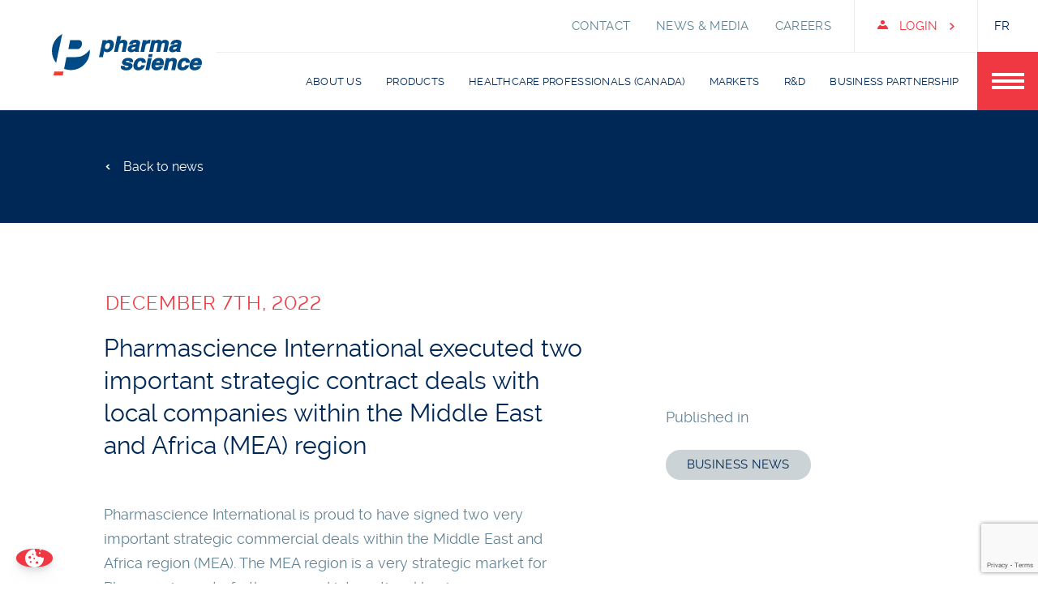

--- FILE ---
content_type: text/html; charset=UTF-8
request_url: https://www.pharmascience.com/en/news-media/pharmascience-international-executed-two-important-strategic-contract-deals-with-local-companies-within-the-middle-east-and-africa-mea-region/
body_size: 19355
content:

    <!doctype html>
<html lang="en-US">
    <head>
        <meta charset="UTF-8"/>
        <!--meta name="description" content="Un site utilisant WordPress"-->
        <meta http-equiv="Content-Type" content="text/html; charset=UTF-8"/>
        <meta http-equiv="X-UA-Compatible" content="IE=edge">
        <meta name="viewport" content="width=device-width, initial-scale=1">
        <link
        rel="pingback" href="https://www.pharmascience.com/xmlrpc.php"/>

        <link rel="apple-touch-icon-precomposed" sizes="57x57" href="https://www.pharmascience.com/wp-content/themes/pms/dist/assets/icons/favicons/apple-touch-icon-57x57.png" />
        <link rel="apple-touch-icon-precomposed" sizes="60x60" href="https://www.pharmascience.com/wp-content/themes/pms/dist/assets/icons/favicons/apple-touch-icon-60x60.png" />
        <link rel="apple-touch-icon-precomposed" sizes="72x72" href="https://www.pharmascience.com/wp-content/themes/pms/dist/assets/icons/favicons/apple-touch-icon-72x72.png" />
        <link rel="apple-touch-icon-precomposed" sizes="76x76" href="https://www.pharmascience.com/wp-content/themes/pms/dist/assets/icons/favicons/apple-touch-icon-76x76.png" />
        <link rel="apple-touch-icon-precomposed" sizes="114x114" href="https://www.pharmascience.com/wp-content/themes/pms/dist/assets/icons/favicons/apple-touch-icon-114x114.png" />
        <link rel="apple-touch-icon-precomposed" sizes="120x120" href="https://www.pharmascience.com/wp-content/themes/pms/dist/assets/icons/favicons/apple-touch-icon-120x120.png" />
        <link rel="apple-touch-icon-precomposed" sizes="144x144" href="https://www.pharmascience.com/wp-content/themes/pms/dist/assets/icons/favicons/apple-touch-icon-144x144.png" />
        <link rel="apple-touch-icon-precomposed" sizes="152x152" href="https://www.pharmascience.com/wp-content/themes/pms/dist/assets/icons/favicons/apple-touch-icon-152x152.png" />
        <link rel="icon" type="image/png" href="https://www.pharmascience.com/wp-content/themes/pms/dist/assets/icons/favicons/favicon-96x96.png" sizes="96x96" />
        <link rel="icon" type="image/png" href="https://www.pharmascience.com/wp-content/themes/pms/dist/assets/icons/favicons/favicon-144x144.png" sizes="144x144" />
        <link rel="icon" type="image/png" href="https://www.pharmascience.com/wp-content/themes/pms/dist/assets/icons/favicons/favicon-196x196.png" sizes="196x196" />
        <link rel="icon" type="image/png" href="https://www.pharmascience.com/wp-content/themes/pms/dist/assets/icons/favicons/favicon.ico" />
        <link rel="icon" href="https://www.pharmascience.com/wp-content/themes/pms/dist/assets/icons/favicons/favicon-70x70.png" sizes="70x70" type="image/vnd.microsoft.icon"/>
        <link rel="icon" href="https://www.pharmascience.com/wp-content/themes/pms/dist/assets/icons/favicons/favicon-144x144.png" sizes="144x144" type="image/vnd.microsoft.icon"/>
        <link rel="icon" href="https://www.pharmascience.com/wp-content/themes/pms/dist/assets/icons/favicons/favicon-150x150.png" sizes="150x150" type="image/vnd.microsoft.icon"/>
        <link rel="icon" href="https://www.pharmascience.com/wp-content/themes/pms/dist/assets/icons/favicons/favicon-310x310.png" sizes="310x310" type="image/vnd.microsoft.icon"/>
        
        
        
        <link rel="preload" href="https://www.pharmascience.com/wp-content/themes/pms/dist/assets/fonts/raleway-regular.woff" as="font" type="font/woff" crossorigin/>
        <link rel="preload" href="https://www.pharmascience.com/wp-content/themes/pms/dist/assets/fonts/raleway-regular.woff2" as="font" type="font/woff2" crossorigin/>
        <link rel="preload" href="https://www.pharmascience.com/wp-content/themes/pms/dist/assets/fonts/raleway-extralight.woff" as="font" type="font/woff" crossorigin/>
        <link rel="preload" href="https://www.pharmascience.com/wp-content/themes/pms/dist/assets/fonts/raleway-extralight.woff2" as="font" type="font/woff2" crossorigin/>
        <link rel="preload" href="https://www.pharmascience.com/wp-content/themes/pms/dist/assets/fonts/raleway-extrabold.woff" as="font" type="font/woff" crossorigin/>
        <link rel="preload" href="https://www.pharmascience.com/wp-content/themes/pms/dist/assets/fonts/raleway-extrabold.woff2" as="font" type="font/woff2" crossorigin/>

        <script type="text/javascript">window.gdprAppliesGlobally=false;(function(){(function(e,r){var t=document.createElement("link");t.rel="preconnect";t.as="script";var n=document.createElement("link");n.rel="dns-prefetch";n.as="script";var i=document.createElement("link");i.rel="preload";i.as="script";var o=document.createElement("script");o.id="spcloader";o.type="text/javascript";o["async"]=true;o.charset="utf-8";var a="https://sdk.privacy-center.org/"+e+"/loader.js?target_type=notice&target="+r;if(window.didomiConfig&&window.didomiConfig.user){var c=window.didomiConfig.user;var d=c.country;var s=c.region;if(d){a=a+"&country="+d;if(s){a=a+"&region="+s}}}t.href="https://sdk.privacy-center.org/";n.href="https://sdk.privacy-center.org/";i.href=a;o.src=a;var l=document.getElementsByTagName("script")[0];l.parentNode.insertBefore(t,l);l.parentNode.insertBefore(n,l);l.parentNode.insertBefore(i,l);l.parentNode.insertBefore(o,l)})("573b5984-f6c1-49b7-be48-63f91c541088","Eb7PzRaX")})();</script>
        <script type="text/javascript">
            const currentLang = "en";
            const policyLinks = {
                "en": "https://www.pharmascience.com/en/privacy-policy/",
                "fr": "https://www.pharmascience.com/politique-de-confidentalite/"
            }

            window.didomiConfig = {
                app: {
                    privacyPolicyURL: policyLinks[currentLang],
                },
                languages: {
                    enabled: [currentLang],
                    default: currentLang
                }
            };
        </script>

        <!-- Google Tag Manager (noscript) -->
        <noscript><iframe src="https://www.googletagmanager.com/ns.html?id=GTM-KGLS8M5" height="0" width="0" style="display:none;visibility:hidden"></iframe></noscript>
        <!-- End Google Tag Manager (noscript) -->

        <!-- Google Tag Manager -->
        <script type="didomi/javascript" data-vendor="googleana-4TXnJigR">(function(w,d,s,l,i){w[l]=w[l]||[];w[l].push({'gtm.start':
        new Date().getTime(),event:'gtm.js'});var f=d.getElementsByTagName(s)[0],
        j=d.createElement(s),dl=l!='dataLayer'?'&l='+l:'';j.async=true;j.src=
        'https://www.googletagmanager.com/gtm.js?id='+i+dl;f.parentNode.insertBefore(j,f);
        })(window,document,'script','dataLayer','GTM-KGLS8M5');
        </script>
        <!-- End Google Tag Manager -->

        <meta name='robots' content='index, follow, max-image-preview:large, max-snippet:-1, max-video-preview:-1' />
<link rel="alternate" hreflang="en" href="https://www.pharmascience.com/en/news-media/pharmascience-international-executed-two-important-strategic-contract-deals-with-local-companies-within-the-middle-east-and-africa-mea-region/" />
<link rel="alternate" hreflang="fr" href="https://www.pharmascience.com/nouvelles-media/pharmascience-international-a-signe-deux-contrats-strategiques-importants-avec-des-entreprises-locales-de-la-region-du-moyen-orient-et-de-lafrique/" />
<link rel="alternate" hreflang="x-default" href="https://www.pharmascience.com/nouvelles-media/pharmascience-international-a-signe-deux-contrats-strategiques-importants-avec-des-entreprises-locales-de-la-region-du-moyen-orient-et-de-lafrique/" />

	<!-- This site is optimized with the Yoast SEO plugin v25.3 - https://yoast.com/wordpress/plugins/seo/ -->
	<title>Pharmascience International executed two important strategic contract deals with local companies within the Middle East and Africa (MEA) region - Pharmascience</title>
	<link rel="canonical" href="https://www.pharmascience.com/en/news-media/pharmascience-international-executed-two-important-strategic-contract-deals-with-local-companies-within-the-middle-east-and-africa-mea-region/" />
	<meta property="og:locale" content="en_US" />
	<meta property="og:type" content="article" />
	<meta property="og:title" content="Pharmascience International executed two important strategic contract deals with local companies within the Middle East and Africa (MEA) region - Pharmascience" />
	<meta property="og:description" content="Pharmascience International is proud to have signed two very important strategic commercial deals within the Middle East and Africa region (MEA). The MEA region is a very strategic market for Pharmascience to further expand international business. Pharmascience’s high-quality Canadian products are well respected and trusted within this region. “Maintaining and expanding business relationships within the [&hellip;]" />
	<meta property="og:url" content="https://www.pharmascience.com/en/news-media/pharmascience-international-executed-two-important-strategic-contract-deals-with-local-companies-within-the-middle-east-and-africa-mea-region/" />
	<meta property="og:site_name" content="Pharmascience" />
	<meta property="article:publisher" content="https://www.facebook.com/Pharmascience" />
	<meta property="og:image" content="https://www.pharmascience.com/wp-content/uploads/2021/06/PMS-Site-Pharmascience-FR.jpg" />
	<meta property="og:image:width" content="929" />
	<meta property="og:image:height" content="582" />
	<meta property="og:image:type" content="image/jpeg" />
	<meta name="twitter:card" content="summary_large_image" />
	<meta name="twitter:site" content="@_Pharmascience_" />
	<meta name="twitter:label1" content="Est. reading time" />
	<meta name="twitter:data1" content="2 minutes" />
	<script type="application/ld+json" class="yoast-schema-graph">{"@context":"https://schema.org","@graph":[{"@type":"WebPage","@id":"https://www.pharmascience.com/en/news-media/pharmascience-international-executed-two-important-strategic-contract-deals-with-local-companies-within-the-middle-east-and-africa-mea-region/","url":"https://www.pharmascience.com/en/news-media/pharmascience-international-executed-two-important-strategic-contract-deals-with-local-companies-within-the-middle-east-and-africa-mea-region/","name":"Pharmascience International executed two important strategic contract deals with local companies within the Middle East and Africa (MEA) region - Pharmascience","isPartOf":{"@id":"https://www.pharmascience.com/en/#website"},"datePublished":"2022-12-07T12:00:45+00:00","breadcrumb":{"@id":"https://www.pharmascience.com/en/news-media/pharmascience-international-executed-two-important-strategic-contract-deals-with-local-companies-within-the-middle-east-and-africa-mea-region/#breadcrumb"},"inLanguage":"en-US","potentialAction":[{"@type":"ReadAction","target":["https://www.pharmascience.com/en/news-media/pharmascience-international-executed-two-important-strategic-contract-deals-with-local-companies-within-the-middle-east-and-africa-mea-region/"]}]},{"@type":"BreadcrumbList","@id":"https://www.pharmascience.com/en/news-media/pharmascience-international-executed-two-important-strategic-contract-deals-with-local-companies-within-the-middle-east-and-africa-mea-region/#breadcrumb","itemListElement":[{"@type":"ListItem","position":1,"name":"Home","item":"https://www.pharmascience.com/en/"},{"@type":"ListItem","position":2,"name":"Nouvelles","item":"https://www.pharmascience.com/en/news-media/"},{"@type":"ListItem","position":3,"name":"Pharmascience International executed two important strategic contract deals with local companies within the Middle East and Africa (MEA) region"}]},{"@type":"WebSite","@id":"https://www.pharmascience.com/en/#website","url":"https://www.pharmascience.com/en/","name":"Pharmascience","description":"Un site utilisant WordPress","publisher":{"@id":"https://www.pharmascience.com/en/#organization"},"potentialAction":[{"@type":"SearchAction","target":{"@type":"EntryPoint","urlTemplate":"https://www.pharmascience.com/en/?s={search_term_string}"},"query-input":{"@type":"PropertyValueSpecification","valueRequired":true,"valueName":"search_term_string"}}],"inLanguage":"en-US"},{"@type":"Organization","@id":"https://www.pharmascience.com/en/#organization","name":"Pharmascience Inc","url":"https://www.pharmascience.com/en/","logo":{"@type":"ImageObject","inLanguage":"en-US","@id":"https://www.pharmascience.com/en/#/schema/logo/image/","url":"https://www.pharmascience.com/wp-content/uploads/2021/06/pharmascience-logo.svg","contentUrl":"https://www.pharmascience.com/wp-content/uploads/2021/06/pharmascience-logo.svg","width":1,"height":1,"caption":"Pharmascience Inc"},"image":{"@id":"https://www.pharmascience.com/en/#/schema/logo/image/"},"sameAs":["https://www.facebook.com/Pharmascience","https://x.com/_Pharmascience_","https://www.instagram.com/pharmascience_/","https://www.linkedin.com/company/pharmascience/","https://www.youtube.com/channel/UCLszv4PABgUe2teWPsyl4eA"]}]}</script>
	<!-- / Yoast SEO plugin. -->


<link rel="alternate" type="application/rss+xml" title="Pharmascience &raquo; Feed" href="https://www.pharmascience.com/en/feed/" />
<link rel="alternate" type="application/rss+xml" title="Pharmascience &raquo; Comments Feed" href="https://www.pharmascience.com/en/comments/feed/" />
<script type="text/javascript">
/* <![CDATA[ */
window._wpemojiSettings = {"baseUrl":"https:\/\/s.w.org\/images\/core\/emoji\/16.0.1\/72x72\/","ext":".png","svgUrl":"https:\/\/s.w.org\/images\/core\/emoji\/16.0.1\/svg\/","svgExt":".svg","source":{"concatemoji":"https:\/\/www.pharmascience.com\/wp-includes\/js\/wp-emoji-release.min.js?ver=6.8.3"}};
/*! This file is auto-generated */
!function(s,n){var o,i,e;function c(e){try{var t={supportTests:e,timestamp:(new Date).valueOf()};sessionStorage.setItem(o,JSON.stringify(t))}catch(e){}}function p(e,t,n){e.clearRect(0,0,e.canvas.width,e.canvas.height),e.fillText(t,0,0);var t=new Uint32Array(e.getImageData(0,0,e.canvas.width,e.canvas.height).data),a=(e.clearRect(0,0,e.canvas.width,e.canvas.height),e.fillText(n,0,0),new Uint32Array(e.getImageData(0,0,e.canvas.width,e.canvas.height).data));return t.every(function(e,t){return e===a[t]})}function u(e,t){e.clearRect(0,0,e.canvas.width,e.canvas.height),e.fillText(t,0,0);for(var n=e.getImageData(16,16,1,1),a=0;a<n.data.length;a++)if(0!==n.data[a])return!1;return!0}function f(e,t,n,a){switch(t){case"flag":return n(e,"\ud83c\udff3\ufe0f\u200d\u26a7\ufe0f","\ud83c\udff3\ufe0f\u200b\u26a7\ufe0f")?!1:!n(e,"\ud83c\udde8\ud83c\uddf6","\ud83c\udde8\u200b\ud83c\uddf6")&&!n(e,"\ud83c\udff4\udb40\udc67\udb40\udc62\udb40\udc65\udb40\udc6e\udb40\udc67\udb40\udc7f","\ud83c\udff4\u200b\udb40\udc67\u200b\udb40\udc62\u200b\udb40\udc65\u200b\udb40\udc6e\u200b\udb40\udc67\u200b\udb40\udc7f");case"emoji":return!a(e,"\ud83e\udedf")}return!1}function g(e,t,n,a){var r="undefined"!=typeof WorkerGlobalScope&&self instanceof WorkerGlobalScope?new OffscreenCanvas(300,150):s.createElement("canvas"),o=r.getContext("2d",{willReadFrequently:!0}),i=(o.textBaseline="top",o.font="600 32px Arial",{});return e.forEach(function(e){i[e]=t(o,e,n,a)}),i}function t(e){var t=s.createElement("script");t.src=e,t.defer=!0,s.head.appendChild(t)}"undefined"!=typeof Promise&&(o="wpEmojiSettingsSupports",i=["flag","emoji"],n.supports={everything:!0,everythingExceptFlag:!0},e=new Promise(function(e){s.addEventListener("DOMContentLoaded",e,{once:!0})}),new Promise(function(t){var n=function(){try{var e=JSON.parse(sessionStorage.getItem(o));if("object"==typeof e&&"number"==typeof e.timestamp&&(new Date).valueOf()<e.timestamp+604800&&"object"==typeof e.supportTests)return e.supportTests}catch(e){}return null}();if(!n){if("undefined"!=typeof Worker&&"undefined"!=typeof OffscreenCanvas&&"undefined"!=typeof URL&&URL.createObjectURL&&"undefined"!=typeof Blob)try{var e="postMessage("+g.toString()+"("+[JSON.stringify(i),f.toString(),p.toString(),u.toString()].join(",")+"));",a=new Blob([e],{type:"text/javascript"}),r=new Worker(URL.createObjectURL(a),{name:"wpTestEmojiSupports"});return void(r.onmessage=function(e){c(n=e.data),r.terminate(),t(n)})}catch(e){}c(n=g(i,f,p,u))}t(n)}).then(function(e){for(var t in e)n.supports[t]=e[t],n.supports.everything=n.supports.everything&&n.supports[t],"flag"!==t&&(n.supports.everythingExceptFlag=n.supports.everythingExceptFlag&&n.supports[t]);n.supports.everythingExceptFlag=n.supports.everythingExceptFlag&&!n.supports.flag,n.DOMReady=!1,n.readyCallback=function(){n.DOMReady=!0}}).then(function(){return e}).then(function(){var e;n.supports.everything||(n.readyCallback(),(e=n.source||{}).concatemoji?t(e.concatemoji):e.wpemoji&&e.twemoji&&(t(e.twemoji),t(e.wpemoji)))}))}((window,document),window._wpemojiSettings);
/* ]]> */
</script>
<style id='wp-emoji-styles-inline-css' type='text/css'>

	img.wp-smiley, img.emoji {
		display: inline !important;
		border: none !important;
		box-shadow: none !important;
		height: 1em !important;
		width: 1em !important;
		margin: 0 0.07em !important;
		vertical-align: -0.1em !important;
		background: none !important;
		padding: 0 !important;
	}
</style>
<link rel='stylesheet' id='wp-block-library-css' href='https://www.pharmascience.com/wp-includes/css/dist/block-library/style.min.css?ver=6.8.3' type='text/css' media='all' />
<style id='classic-theme-styles-inline-css' type='text/css'>
/*! This file is auto-generated */
.wp-block-button__link{color:#fff;background-color:#32373c;border-radius:9999px;box-shadow:none;text-decoration:none;padding:calc(.667em + 2px) calc(1.333em + 2px);font-size:1.125em}.wp-block-file__button{background:#32373c;color:#fff;text-decoration:none}
</style>
<style id='global-styles-inline-css' type='text/css'>
:root{--wp--preset--aspect-ratio--square: 1;--wp--preset--aspect-ratio--4-3: 4/3;--wp--preset--aspect-ratio--3-4: 3/4;--wp--preset--aspect-ratio--3-2: 3/2;--wp--preset--aspect-ratio--2-3: 2/3;--wp--preset--aspect-ratio--16-9: 16/9;--wp--preset--aspect-ratio--9-16: 9/16;--wp--preset--color--black: #000000;--wp--preset--color--cyan-bluish-gray: #abb8c3;--wp--preset--color--white: #ffffff;--wp--preset--color--pale-pink: #f78da7;--wp--preset--color--vivid-red: #cf2e2e;--wp--preset--color--luminous-vivid-orange: #ff6900;--wp--preset--color--luminous-vivid-amber: #fcb900;--wp--preset--color--light-green-cyan: #7bdcb5;--wp--preset--color--vivid-green-cyan: #00d084;--wp--preset--color--pale-cyan-blue: #8ed1fc;--wp--preset--color--vivid-cyan-blue: #0693e3;--wp--preset--color--vivid-purple: #9b51e0;--wp--preset--gradient--vivid-cyan-blue-to-vivid-purple: linear-gradient(135deg,rgba(6,147,227,1) 0%,rgb(155,81,224) 100%);--wp--preset--gradient--light-green-cyan-to-vivid-green-cyan: linear-gradient(135deg,rgb(122,220,180) 0%,rgb(0,208,130) 100%);--wp--preset--gradient--luminous-vivid-amber-to-luminous-vivid-orange: linear-gradient(135deg,rgba(252,185,0,1) 0%,rgba(255,105,0,1) 100%);--wp--preset--gradient--luminous-vivid-orange-to-vivid-red: linear-gradient(135deg,rgba(255,105,0,1) 0%,rgb(207,46,46) 100%);--wp--preset--gradient--very-light-gray-to-cyan-bluish-gray: linear-gradient(135deg,rgb(238,238,238) 0%,rgb(169,184,195) 100%);--wp--preset--gradient--cool-to-warm-spectrum: linear-gradient(135deg,rgb(74,234,220) 0%,rgb(151,120,209) 20%,rgb(207,42,186) 40%,rgb(238,44,130) 60%,rgb(251,105,98) 80%,rgb(254,248,76) 100%);--wp--preset--gradient--blush-light-purple: linear-gradient(135deg,rgb(255,206,236) 0%,rgb(152,150,240) 100%);--wp--preset--gradient--blush-bordeaux: linear-gradient(135deg,rgb(254,205,165) 0%,rgb(254,45,45) 50%,rgb(107,0,62) 100%);--wp--preset--gradient--luminous-dusk: linear-gradient(135deg,rgb(255,203,112) 0%,rgb(199,81,192) 50%,rgb(65,88,208) 100%);--wp--preset--gradient--pale-ocean: linear-gradient(135deg,rgb(255,245,203) 0%,rgb(182,227,212) 50%,rgb(51,167,181) 100%);--wp--preset--gradient--electric-grass: linear-gradient(135deg,rgb(202,248,128) 0%,rgb(113,206,126) 100%);--wp--preset--gradient--midnight: linear-gradient(135deg,rgb(2,3,129) 0%,rgb(40,116,252) 100%);--wp--preset--font-size--small: 13px;--wp--preset--font-size--medium: 20px;--wp--preset--font-size--large: 36px;--wp--preset--font-size--x-large: 42px;--wp--preset--spacing--20: 0.44rem;--wp--preset--spacing--30: 0.67rem;--wp--preset--spacing--40: 1rem;--wp--preset--spacing--50: 1.5rem;--wp--preset--spacing--60: 2.25rem;--wp--preset--spacing--70: 3.38rem;--wp--preset--spacing--80: 5.06rem;--wp--preset--shadow--natural: 6px 6px 9px rgba(0, 0, 0, 0.2);--wp--preset--shadow--deep: 12px 12px 50px rgba(0, 0, 0, 0.4);--wp--preset--shadow--sharp: 6px 6px 0px rgba(0, 0, 0, 0.2);--wp--preset--shadow--outlined: 6px 6px 0px -3px rgba(255, 255, 255, 1), 6px 6px rgba(0, 0, 0, 1);--wp--preset--shadow--crisp: 6px 6px 0px rgba(0, 0, 0, 1);}:where(.is-layout-flex){gap: 0.5em;}:where(.is-layout-grid){gap: 0.5em;}body .is-layout-flex{display: flex;}.is-layout-flex{flex-wrap: wrap;align-items: center;}.is-layout-flex > :is(*, div){margin: 0;}body .is-layout-grid{display: grid;}.is-layout-grid > :is(*, div){margin: 0;}:where(.wp-block-columns.is-layout-flex){gap: 2em;}:where(.wp-block-columns.is-layout-grid){gap: 2em;}:where(.wp-block-post-template.is-layout-flex){gap: 1.25em;}:where(.wp-block-post-template.is-layout-grid){gap: 1.25em;}.has-black-color{color: var(--wp--preset--color--black) !important;}.has-cyan-bluish-gray-color{color: var(--wp--preset--color--cyan-bluish-gray) !important;}.has-white-color{color: var(--wp--preset--color--white) !important;}.has-pale-pink-color{color: var(--wp--preset--color--pale-pink) !important;}.has-vivid-red-color{color: var(--wp--preset--color--vivid-red) !important;}.has-luminous-vivid-orange-color{color: var(--wp--preset--color--luminous-vivid-orange) !important;}.has-luminous-vivid-amber-color{color: var(--wp--preset--color--luminous-vivid-amber) !important;}.has-light-green-cyan-color{color: var(--wp--preset--color--light-green-cyan) !important;}.has-vivid-green-cyan-color{color: var(--wp--preset--color--vivid-green-cyan) !important;}.has-pale-cyan-blue-color{color: var(--wp--preset--color--pale-cyan-blue) !important;}.has-vivid-cyan-blue-color{color: var(--wp--preset--color--vivid-cyan-blue) !important;}.has-vivid-purple-color{color: var(--wp--preset--color--vivid-purple) !important;}.has-black-background-color{background-color: var(--wp--preset--color--black) !important;}.has-cyan-bluish-gray-background-color{background-color: var(--wp--preset--color--cyan-bluish-gray) !important;}.has-white-background-color{background-color: var(--wp--preset--color--white) !important;}.has-pale-pink-background-color{background-color: var(--wp--preset--color--pale-pink) !important;}.has-vivid-red-background-color{background-color: var(--wp--preset--color--vivid-red) !important;}.has-luminous-vivid-orange-background-color{background-color: var(--wp--preset--color--luminous-vivid-orange) !important;}.has-luminous-vivid-amber-background-color{background-color: var(--wp--preset--color--luminous-vivid-amber) !important;}.has-light-green-cyan-background-color{background-color: var(--wp--preset--color--light-green-cyan) !important;}.has-vivid-green-cyan-background-color{background-color: var(--wp--preset--color--vivid-green-cyan) !important;}.has-pale-cyan-blue-background-color{background-color: var(--wp--preset--color--pale-cyan-blue) !important;}.has-vivid-cyan-blue-background-color{background-color: var(--wp--preset--color--vivid-cyan-blue) !important;}.has-vivid-purple-background-color{background-color: var(--wp--preset--color--vivid-purple) !important;}.has-black-border-color{border-color: var(--wp--preset--color--black) !important;}.has-cyan-bluish-gray-border-color{border-color: var(--wp--preset--color--cyan-bluish-gray) !important;}.has-white-border-color{border-color: var(--wp--preset--color--white) !important;}.has-pale-pink-border-color{border-color: var(--wp--preset--color--pale-pink) !important;}.has-vivid-red-border-color{border-color: var(--wp--preset--color--vivid-red) !important;}.has-luminous-vivid-orange-border-color{border-color: var(--wp--preset--color--luminous-vivid-orange) !important;}.has-luminous-vivid-amber-border-color{border-color: var(--wp--preset--color--luminous-vivid-amber) !important;}.has-light-green-cyan-border-color{border-color: var(--wp--preset--color--light-green-cyan) !important;}.has-vivid-green-cyan-border-color{border-color: var(--wp--preset--color--vivid-green-cyan) !important;}.has-pale-cyan-blue-border-color{border-color: var(--wp--preset--color--pale-cyan-blue) !important;}.has-vivid-cyan-blue-border-color{border-color: var(--wp--preset--color--vivid-cyan-blue) !important;}.has-vivid-purple-border-color{border-color: var(--wp--preset--color--vivid-purple) !important;}.has-vivid-cyan-blue-to-vivid-purple-gradient-background{background: var(--wp--preset--gradient--vivid-cyan-blue-to-vivid-purple) !important;}.has-light-green-cyan-to-vivid-green-cyan-gradient-background{background: var(--wp--preset--gradient--light-green-cyan-to-vivid-green-cyan) !important;}.has-luminous-vivid-amber-to-luminous-vivid-orange-gradient-background{background: var(--wp--preset--gradient--luminous-vivid-amber-to-luminous-vivid-orange) !important;}.has-luminous-vivid-orange-to-vivid-red-gradient-background{background: var(--wp--preset--gradient--luminous-vivid-orange-to-vivid-red) !important;}.has-very-light-gray-to-cyan-bluish-gray-gradient-background{background: var(--wp--preset--gradient--very-light-gray-to-cyan-bluish-gray) !important;}.has-cool-to-warm-spectrum-gradient-background{background: var(--wp--preset--gradient--cool-to-warm-spectrum) !important;}.has-blush-light-purple-gradient-background{background: var(--wp--preset--gradient--blush-light-purple) !important;}.has-blush-bordeaux-gradient-background{background: var(--wp--preset--gradient--blush-bordeaux) !important;}.has-luminous-dusk-gradient-background{background: var(--wp--preset--gradient--luminous-dusk) !important;}.has-pale-ocean-gradient-background{background: var(--wp--preset--gradient--pale-ocean) !important;}.has-electric-grass-gradient-background{background: var(--wp--preset--gradient--electric-grass) !important;}.has-midnight-gradient-background{background: var(--wp--preset--gradient--midnight) !important;}.has-small-font-size{font-size: var(--wp--preset--font-size--small) !important;}.has-medium-font-size{font-size: var(--wp--preset--font-size--medium) !important;}.has-large-font-size{font-size: var(--wp--preset--font-size--large) !important;}.has-x-large-font-size{font-size: var(--wp--preset--font-size--x-large) !important;}
:where(.wp-block-post-template.is-layout-flex){gap: 1.25em;}:where(.wp-block-post-template.is-layout-grid){gap: 1.25em;}
:where(.wp-block-columns.is-layout-flex){gap: 2em;}:where(.wp-block-columns.is-layout-grid){gap: 2em;}
:root :where(.wp-block-pullquote){font-size: 1.5em;line-height: 1.6;}
</style>
<link rel='stylesheet' id='contact-form-7-css' href='https://www.pharmascience.com/wp-content/plugins/contact-form-7/includes/css/styles.css?ver=6.0.6' type='text/css' media='all' />
<link rel='stylesheet' id='swiper-css' href='https://www.pharmascience.com/wp-content/themes/pms/dist/style/global/vendors/slider.css?ver=6.8.3' type='text/css' media='all' />
<link rel='stylesheet' id='autocomplete-css' href='https://www.pharmascience.com/wp-content/themes/pms/dist/style/global/vendors/autocomplete.css?ver=6.8.3' type='text/css' media='all' />
<link rel='stylesheet' id='base-child-css' href='https://www.pharmascience.com/wp-content/themes/pms/dist/style/global/base.css?ver=6.8.3' type='text/css' media='all' />
<link rel='stylesheet' id='typography-child-css' href='https://www.pharmascience.com/wp-content/themes/pms/dist/style/global/typography.css?ver=6.8.3' type='text/css' media='all' />
<link rel='stylesheet' id='structure-child-css' href='https://www.pharmascience.com/wp-content/themes/pms/dist/style/global/structure.css?ver=6.8.3' type='text/css' media='all' />
<link rel='stylesheet' id='news-css' href='https://www.pharmascience.com/wp-content/themes/pms/dist/style/page/news-scss.css?ver=6.8.3' type='text/css' media='all' />
<script type="text/javascript" id="wpml-cookie-js-extra">
/* <![CDATA[ */
var wpml_cookies = {"wp-wpml_current_language":{"value":"en","expires":1,"path":"\/"}};
var wpml_cookies = {"wp-wpml_current_language":{"value":"en","expires":1,"path":"\/"}};
/* ]]> */
</script>
<script type="text/javascript" src="https://www.pharmascience.com/wp-content/plugins/sitepress-multilingual-cms/res/js/cookies/language-cookie.js?ver=476000" id="wpml-cookie-js" defer="defer" data-wp-strategy="defer"></script>
<link rel="https://api.w.org/" href="https://www.pharmascience.com/en/wp-json/" /><link rel="EditURI" type="application/rsd+xml" title="RSD" href="https://www.pharmascience.com/xmlrpc.php?rsd" />
<meta name="generator" content="WordPress 6.8.3" />
<link rel='shortlink' href='https://www.pharmascience.com/en/?p=8427' />
<link rel="alternate" title="oEmbed (JSON)" type="application/json+oembed" href="https://www.pharmascience.com/en/wp-json/oembed/1.0/embed?url=https%3A%2F%2Fwww.pharmascience.com%2Fen%2Fnews-media%2Fpharmascience-international-executed-two-important-strategic-contract-deals-with-local-companies-within-the-middle-east-and-africa-mea-region%2F" />
<link rel="alternate" title="oEmbed (XML)" type="text/xml+oembed" href="https://www.pharmascience.com/en/wp-json/oembed/1.0/embed?url=https%3A%2F%2Fwww.pharmascience.com%2Fen%2Fnews-media%2Fpharmascience-international-executed-two-important-strategic-contract-deals-with-local-companies-within-the-middle-east-and-africa-mea-region%2F&#038;format=xml" />
<meta name="generator" content="WPML ver:4.7.6 stt:1,4;" />

    </head>
</html>
    </head><body
class="wp-singular news-template-default single single-news postid-8427 wp-theme-pms" data-component="mobile-check" data-barba="wrapper">

<a class="skip-link screen-reader-text" href="#content">Skip to content</a>
<div id="top"></div>
<header id="header" class="header" data-component="navigation">
            <div class="header-wrapper d-flex justify-content-between align-items-center">
    <div class="logo-wrapper col-4 col-md-3 col-lg-2 col-3xl-3" role="banner">
        <a class="logo-link" href="https://www.pharmascience.com/en/" rel="home">
            <?xml version="1.0" encoding="UTF-8"?>
<!DOCTYPE svg PUBLIC "-//W3C//DTD SVG 1.1//EN" "http://www.w3.org/Graphics/SVG/1.1/DTD/svg11.dtd">
<svg version="1.1" id="Layer_1" xmlns="http://www.w3.org/2000/svg" xmlns:xlink="http://www.w3.org/1999/xlink" x="0px" y="0px" width="150px" height="41.085px" viewBox="0 0 150 41.085" enable-background="new 0 0 150 41.085" xml:space="preserve" role="img" aria-label="Pharmascience Logo">
	<title id="PMSlogoTitleID">Pharmascience Logo</title>
<g>
	<g>
		<path fill="#004b85" d="M26.607,5.99c-2.831,0-8.363,0.001-8.363,0.001l-1.805,8.905h9.392C30.092,14.896,32.373,5.99,26.607,5.99    "/>
		<path fill="#004b85" d="M27.873,22.484c-4.183,0.789-13.335,0.395-13.335,0.395L12.17,34.533c2.108,0.809,4.386,1.27,6.774,1.27    c10.46,0,18.945-8.477,18.945-18.946c0-0.456-0.037-0.899-0.067-1.346C35.953,18.106,31.545,21.791,27.873,22.484"/>
		<path fill="#004b85" d="M10.322,0C4.198,3.139,0,9.498,0,16.856c0,4.502,1.574,8.627,4.194,11.875L10.322,0z"/>
	</g>
	<polygon fill="#ef3e33" points="1.573,41.048 10.833,41.085 11.613,37.289 2.386,37.289  "/>
	<g>
		<path fill="#004b85" d="M76.17,23.699c-3.778,0-5.549,2.061-5.949,3.988c-0.162,0.779-0.062,1.449,0.307,1.99    c0.776,1.158,2.53,1.502,4.074,1.799c0.877,0.17,1.878,0.363,2.085,0.672l0.025,0.172c-0.07,0.334-0.555,0.898-1.937,0.898    c-1.199,0-1.666-0.26-1.844-0.482c-0.145-0.172-0.183-0.422-0.113-0.752l0.086-0.4h-0.413H69.24h-0.269l-0.046,0.264    c-0.194,1.084,0.01,1.988,0.601,2.693c1.08,1.285,3.156,1.555,4.708,1.555c1.297,0,5.588-0.297,6.379-4.094    c0.158-0.756,0.053-1.418-0.305-1.961c-0.793-1.176-2.588-1.527-4.174-1.836c-0.88-0.172-1.875-0.367-2.074-0.66l-0.019-0.135    c0.048-0.225,0.175-0.832,1.856-0.832c0.643,0,1.074,0.107,1.285,0.322c0.176,0.182,0.209,0.455,0.201,0.803l-0.006,0.34h0.342    h3.094h0.283l0.035-0.275c0.146-1.137-0.08-2.059-0.676-2.73C79.667,24.136,78.264,23.699,76.17,23.699"/>
		<path fill="#004b85" d="M89.549,31.08h-0.26l-0.055,0.254c-0.076,0.375-0.803,1.699-2.238,1.699c-0.576,0-0.98-0.152-1.23-0.455    c-0.561-0.689-0.27-2.102-0.133-2.773c0.148-0.699,0.787-2.977,2.871-2.977c0.459-0.025,0.797,0.072,1.021,0.289    c0.342,0.332,0.381,0.879,0.373,1.172l-0.008,0.346h0.342h3.211h0.281l0.033-0.281c0.16-1.314-0.115-2.387-0.822-3.186    c-1.178-1.324-3.141-1.469-3.932-1.469c-3.881,0-6.5,2.291-7.361,6.439c-0.221,1.059-0.416,3.035,0.729,4.438    c0.824,1.01,2.168,1.52,4,1.52c5.152,0,6.562-4.115,6.703-4.588l0.137-0.428h-0.455H89.549z"/>
		<path fill="#004b85" d="M108.116,28.458h-4.107c0.502-1.119,1.33-1.693,2.479-1.693c0.314,0,0.898,0.062,1.275,0.48    C108.014,27.531,108.131,27.941,108.116,28.458 M111.295,31.021h0.262l0.051-0.254l0.109-0.525    c0.453-2.172,0.215-3.846-0.707-4.977c-1.057-1.293-2.754-1.566-3.99-1.566c-5.73,0-7.047,4.912-7.25,5.896    c-0.451,2.156-0.223,3.811,0.676,4.906c0.867,1.059,2.334,1.594,4.369,1.594c2.738,0,5.1-1.398,6.314-3.736l0.25-0.482h-0.547    h-3.254h-0.195l-0.088,0.172c-0.375,0.717-1.301,1.045-2.006,1.045c-0.748,0-1.287-0.174-1.6-0.516    c-0.383-0.426-0.389-1.07-0.35-1.557H111.295z"/>
		<path fill="#004b85" d="M121.168,23.699c-1.693,0-2.814,0.666-3.516,1.273l0.205-0.977h-3.699L111.7,35.802h3.834l1.385-6.65    c0.299-1.432,1.334-2.324,2.711-2.324c0.586,0,0.986,0.127,1.188,0.375c0.279,0.342,0.189,0.914,0.082,1.43l-1.494,7.17h3.838    l1.658-7.971c0.242-1.162,0.053-2.16-0.541-2.887C123.704,24.14,122.569,23.699,121.168,23.699"/>
		<path fill="#004b85" d="M133.938,28.634h3.838l0.033-0.283c0.162-1.312-0.115-2.385-0.824-3.184    c-1.178-1.324-3.139-1.469-3.93-1.469c-3.883,0-6.5,2.291-7.361,6.439c-0.223,1.061-0.418,3.035,0.725,4.439    c0.826,1.008,2.174,1.518,4.004,1.518c5.152,0,6.562-4.115,6.703-4.588l0.133-0.428h-3.92l-0.051,0.256    c-0.078,0.373-0.807,1.697-2.24,1.697c-0.58,0-0.98-0.152-1.23-0.455c-0.562-0.689-0.27-2.096-0.131-2.773    c0.148-0.697,0.781-2.977,2.869-2.977c0.457-0.025,0.793,0.072,1.02,0.289c0.338,0.334,0.381,0.879,0.373,1.174L133.938,28.634z"/>
		<path fill="#004b85" d="M146.178,28.458h-4.107c0.498-1.119,1.33-1.693,2.477-1.693c0.316,0,0.898,0.062,1.275,0.48    C146.077,27.529,146.192,27.939,146.178,28.458 M149.073,25.265c-1.061-1.293-2.756-1.568-3.994-1.568    c-5.73,0-7.043,4.914-7.246,5.898c-0.453,2.156-0.223,3.809,0.672,4.906c0.865,1.057,2.334,1.594,4.371,1.594    c2.738,0,5.1-1.4,6.312-3.74l0.254-0.479h-3.998l-0.09,0.172c-0.375,0.719-1.301,1.045-2.002,1.045    c-0.75,0-1.291-0.174-1.602-0.516c-0.385-0.428-0.389-1.07-0.35-1.557h8.215l0.053-0.254l0.109-0.525    C150.229,28.068,149.995,26.394,149.073,25.265"/>
	</g>
	<polygon fill="#004b85" points="96.831,19.948 96.221,22.882 100.055,22.882 100.665,19.948  "/>
	<polygon fill="#004b85" points="99.821,23.994 95.989,23.994 93.526,35.802 97.362,35.802  "/>
	<g>
		<path fill="#004b85" d="M57.882,11.905c-0.24,1.16-1.142,3.121-2.986,3.121c-0.682,0-1.183-0.192-1.492-0.57    c-0.391-0.479-0.498-1.273-0.296-2.237c0.46-2.209,1.513-3.328,3.124-3.328c0.626,0,1.095,0.178,1.381,0.528    C58.015,9.916,58.112,10.799,57.882,11.905 M61.063,7.143c-0.763-0.931-1.958-1.444-3.368-1.444c-1.62,0-2.69,0.567-3.493,1.27    l0.203-0.978h-3.697l-3.604,16.886h3.833l1.328-5.969c0.433,0.568,1.254,1.182,2.934,1.182c3.926,0,6.021-3.365,6.62-6.247    C62.228,9.873,61.971,8.248,61.063,7.143"/>
		<path fill="#004b85" d="M71.241,9.197c0.282,0.342,0.19,0.92,0.086,1.429l-1.494,7.171h3.834l1.661-7.969    c0.239-1.158,0.053-2.158-0.545-2.887c-0.653-0.804-1.787-1.243-3.188-1.243c-1.245,0-2.483,0.419-3.339,1.078l0.973-4.684h-3.834    l-3.269,15.704h3.834l1.383-6.646c0.3-1.436,1.338-2.326,2.712-2.326C70.639,8.824,71.038,8.952,71.241,9.197"/>
		<path fill="#004b85" d="M79.661,14.398c0.197-0.942,0.908-1.221,2.234-1.427c0.844-0.118,1.381-0.236,1.764-0.364l-0.164,0.789    c-0.252,1.199-1.736,1.943-2.969,1.943c-0.334,0-0.621-0.104-0.766-0.283C79.635,14.906,79.6,14.683,79.661,14.398 M79.131,18.09    c1.826,0,3.029-0.656,3.846-1.243c0.004,0.201,0.105,0.949,0.105,0.949h3.965l0.203-0.975l-0.279-0.098    c-0.121-0.042-0.375-0.134-0.119-1.359l1.256-6.035c0.191-0.91,0.039-1.674-0.453-2.275c-0.998-1.221-3.123-1.354-3.992-1.354    c-2.422,0-5.346,0.468-6.496,4.122l-0.135,0.43h0.453h3.051h0.23l0.072-0.215c0.23-0.663,0.643-1.339,1.965-1.339    c0.342,0,1.141,0,1.408,0.328c0.039,0.046,0.154,0.188,0.074,0.577c-0.027,0.124-0.105,0.518-1.016,0.626l-2.938,0.401    c-2.432,0.319-4.074,1.709-4.514,3.812c-0.213,1.015-0.047,1.888,0.477,2.528C76.887,17.693,77.893,18.09,79.131,18.09"/>
		<path fill="#004b85" d="M92.311,17.797l1.264-6.061c0.334-1.62,1.371-2.404,3.154-2.404c0.287,0,0.609,0,0.848,0.034l0.301,0.047    l0.062-0.298l0.617-2.978l0.078-0.359l-0.367-0.037c-0.205-0.02-0.416-0.042-0.637-0.042c-1.529,0-2.51,0.676-3.23,1.42    l0.234-1.13h-3.697l-2.459,11.808H92.311z"/>
		<path fill="#004b85" d="M97.27,17.797h3.834l1.467-7.046c0.271-1.296,0.963-1.927,2.109-1.927c0.529,0,0.887,0.11,1.064,0.326    c0.283,0.351,0.143,1.008,0.035,1.539l-1.48,7.107h3.834l1.443-6.94c0.287-1.367,1.043-2.032,2.311-2.032    c0.375,0,0.645,0.101,0.805,0.299c0.23,0.281,0.275,0.804,0.129,1.503l-1.492,7.171h3.836l1.656-7.967    c0.242-1.16,0.057-2.159-0.537-2.89c-0.658-0.803-1.793-1.241-3.191-1.241c-1.734,0-2.854,0.914-3.498,1.556    c-0.557-0.975-1.34-1.556-3.053-1.556c-1.287,0-2.391,0.413-3.312,1.23l0.197-0.94h-3.697L97.27,17.797z"/>
		<path fill="#004b85" d="M121.112,14.398c0.199-0.942,0.906-1.221,2.236-1.427c0.842-0.118,1.379-0.236,1.762-0.364l-0.166,0.789    c-0.25,1.199-1.734,1.943-2.967,1.943c-0.336,0-0.621-0.104-0.766-0.283C121.084,14.906,121.055,14.683,121.112,14.398     M120.583,18.09c1.826,0,3.031-0.656,3.848-1.243c0.006,0.201,0.102,0.949,0.102,0.949h3.965l0.201-0.975l-0.277-0.098    c-0.119-0.042-0.373-0.134-0.115-1.359l1.256-6.035c0.189-0.91,0.033-1.674-0.453-2.275c-1.004-1.221-3.125-1.354-3.992-1.354    c-2.424,0-5.348,0.468-6.498,4.122l-0.135,0.43h0.455h3.049h0.23l0.07-0.215c0.23-0.663,0.646-1.339,1.967-1.339    c0.34,0,1.141,0,1.41,0.328c0.037,0.046,0.154,0.188,0.072,0.577c-0.029,0.124-0.105,0.518-1.018,0.626l-2.936,0.401    c-2.43,0.319-4.074,1.709-4.514,3.812c-0.211,1.017-0.047,1.888,0.475,2.531C118.338,17.693,119.34,18.09,120.583,18.09"/>
	</g>
</g>
</svg>
        </a>
    </div>
    <div class="nav-wrapper col-8 col-md-9 col-lg-10 col-3xl-9">
        <nav id="nav-secondary" class="nav-secondary" role="navigation" aria-label="top-navigation">
    <ul class="container-fluid d-flex justify-content-end g-0">
        <div class="nav-secondary__links">
                                                <li class="nav-secondary__element">
                        <a class="link " href="https://www.pharmascience.com/en/contact/">
                            Contact
                        </a>
                    </li>
                                                                <li class="nav-secondary__element">
                        <a class="link " href="https://www.pharmascience.com/en/news-media/">
                            News & Media
                        </a>
                    </li>
                                                                <li class="nav-secondary__element js-submenu-rollhover">
                        <a class="link" tabindex="0">
                            Careers
                        </a>
                        <div class="nav-secondary__rollhover">
                            <div class="nav-secondary__rollhover-image col-12 col-md-6">
                                <img src="https://www.pharmascience.com/wp-content/uploads/2023/07/banniere-carrieres.png" alt=""/>
                            </div>
                            <div class="nav-secondary__rollhover-text col-12 col-md-6">
                                                                    <span class="eyebrow">Pharmascience and You:</span>
                                                                                                    <h3 class="eyebrow">Making a difference, together</h3>
                                                                                                    <p class="paragraph--small">Visit our Careers website to discover why Pharmascience is a great place to work and explore available roles in science, business, production, and manufacturing.</p>
                                                                                                                                            <a class="btn-submit--invert" href="https://careers.pharmascience.com/" target="_blank" rel="noopener noreferrer">
                                            Visit our Careers Website
                                        </a>
                                                                                                </div>
                        </div>
                    </li>
                                    </div>
        <li class="nav-secondary__element btn-login js-submenu-rollhover">
            <a class="link" tabindex="0" >
                Login
            </a>
            <div class="nav-secondary__rollhover nav-secondary__rollhover--login">
                <div class="container-fluid">
                    <div class="row">
                        <div class="col-12 col-md-6 custom-offset d-flex flex-column justify-content-start justify-content-xxl-center">
                            <div class="column-content d-flex flex-column flex-xxl-row align-items-start justify-content-start">
                                <div class="d-md-none d-xxl-block mb-3 mb-xxl-0 me-xxl-5 align-self-center"><img width="122" height="122" src="https://www.pharmascience.com/wp-content/uploads/2021/07/pro-icon-122x122.png" class="attachment-pms-image-icon size-pms-image-icon" alt="" decoding="async" loading="lazy" srcset="https://www.pharmascience.com/wp-content/uploads/2021/07/pro-icon-122x122.png 122w, https://www.pharmascience.com/wp-content/uploads/2021/07/pro-icon-150x150.png 150w, https://www.pharmascience.com/wp-content/uploads/2021/07/pro-icon-80x80.png 80w, https://www.pharmascience.com/wp-content/uploads/2021/07/pro-icon.png 244w" sizes="(max-width: 122px) 100vw, 122px" /></div>
                                <div>
                                    <h3>Professional Services Portal (Canada)</h3>
                                                                            <p class="paragraph--small">With our customized learning modules, you and your team will benefit from receiving the most up-to-date information, news, and developments in our industry.</p>
                                    
                                                                            <a href="https://www.pharmascience.com/en/professional-services/" class="cta">Learn more</a>
                                                                        <div>
                                        <a href="https://professional-services.pharmascience.com/" class="btn-submit--invert">Go to the portal</a>
                                    </div>
                                </div>
                            </div>
                        </div>
                        <div class="col-12 col-md-6 custom-offset d-flex flex-column justify-content-start justify-content-xxl-center">
                            <div class="column-content d-flex flex-column flex-xxl-row align-items-start justify-content-start">
                                <div class="d-md-none d-xxl-block mb-3 mb-xxl-0 me-xxl-5 align-self-center"><img width="122" height="110" src="https://www.pharmascience.com/wp-content/uploads/2021/06/icone_portal-122x110.png" class="attachment-pms-image-icon size-pms-image-icon" alt="" decoding="async" loading="lazy" srcset="https://www.pharmascience.com/wp-content/uploads/2021/06/icone_portal-122x110.png 122w, https://www.pharmascience.com/wp-content/uploads/2021/06/icone_portal-80x72.png 80w, https://www.pharmascience.com/wp-content/uploads/2021/06/icone_portal.png 271w" sizes="(max-width: 122px) 100vw, 122px" /></div>
                                <div>
                                    <h3>Healthcare Professional Authentication or Access? (Canada)</h3>
                                                                            <p class="paragraph--small">Gain access to detailed resources available exclusively to healthcare professionals.</p>
                                                                        <form class="form js-generic-login" autocomplete="off" data-redirect="https://www.pharmascience.com/en/healthcare-professional-ressources/" data-component="form-login">
                                        <div class="form-floating">
                                            <input id="hcpCodeMenu" name="hcpCode" type="text" class="form-control" placeholder="HCP Code" minlength="5" maxlength="7"/>
                                            <label for="hcpCode">HCP Code</label>
                                        </div>
                                        <div class="confirmation">
                                                                                            <p class="paragraph--xsmall">Pharmascience does not store or share the information with any third parties.</p>
                                                                                        <label class="checkbox">By checking this box, I am certifying that I am a Canadian Healthcare Professional.
                                                <input id="healthProMenu" name="healthPro" type="checkbox"/>
                                                <span class="checkmark"></span>
                                            </label>
                                        </div>
                                        <button class="btn-submit" type="submit">Login</button>
                                    </form>
                                </div>
                            </div>
                        </div>
                    </div>
                </div>
            </div>
        </li>
        <li class="nav-secondary__element btn-language">
            <a lang="fr" href="https://www.pharmascience.com/nouvelles-media/pharmascience-international-a-signe-deux-contrats-strategiques-importants-avec-des-entreprises-locales-de-la-region-du-moyen-orient-et-de-lafrique/"><span aria-hidden="true">fr</span><span class="sr-only">Français</span></a>
        </li>
    </ul>
</nav>
<nav id="nav-primary" class="nav-primary" role="navigation" aria-label="main-navigation">
    <ul class="nav-primary__links container-fluid justify-content-end">
                    <li class="nav-primary__element">
                                    <a class="link" tabindex="0">About Us</a>
                    <div class="nav-primary__rollhover">
                        <div class="nav-primary__rollhover-text col-12 col-md-8">
                            <h2 class="h2">About Pharmascience</h2>
                            <p class="paragraph--small">Pharmascience is a leading manufacturer of generic, branded, and over-the-counter pharmaceuticals, serving both the Canadian domestic and international markets.</p>
                            <ul class="nav-primary__subnav">
                                                                    <li>
                                        <a class="link" href="https://www.pharmascience.com/en/a-pharmaceutical-company/">About Us</a>
                                    </li>
                                                                    <li>
                                        <a class="link" href="https://www.pharmascience.com/en/leadership-in-the-pharmaceutical-industry/">Our Leadership</a>
                                    </li>
                                                                    <li>
                                        <a class="link" href="https://www.pharmascience.com/en/pharmaceutical-facilities/">Our Facilities</a>
                                    </li>
                                                                    <li>
                                        <a class="link" href="https://www.pharmascience.com/en/proud-canadian-pharmaceutical-company/">Proudly Canadian</a>
                                    </li>
                                                                    <li>
                                        <a class="link" href="https://www.pharmascience.com/en/engagement/">Our Engagement</a>
                                    </li>
                                                            </ul>
                        </div>
                                                    <div class="nav-primary__rollhover-image col-12 col-md-4">
                                <img src="https://www.pharmascience.com/wp-content/uploads/2023/02/Morris_caption_EN-min.png" alt=""/>
                            </div>
                                                    </div>
                                            </li>
                            <li class="nav-primary__element">
                                    <a class="link" tabindex="0">Products</a>
                    <div class="nav-primary__rollhover">
                        <div class="nav-primary__rollhover-text col-12 col-md-8">
                            <h2 class="h2">Products</h2>
                            <p class="paragraph--small">With over 300 molecules and extensive production in our Canadian facilities, we adhere to the highest regulatory standards in the world.</p>
                            <ul class="nav-primary__subnav">
                                                                    <li>
                                        <a class="link" href="https://www.pharmascience.com/en/pharmaceutical-product-family/">Product Families</a>
                                    </li>
                                                                    <li>
                                        <a class="link" href="https://www.pharmascience.com/en/products/">Product Catalog</a>
                                    </li>
                                                                    <li>
                                        <a class="link" href="https://www.pharmascience.com/en/quality-standards/">Quality Standards</a>
                                    </li>
                                                                    <li>
                                        <a class="link" href="https://www.pharmascience.com/en/generic-drugs-faq/">FAQ</a>
                                    </li>
                                                                    <li>
                                        <a class="link" href="https://www.pharmascience.com/en/product-monographs/">Product Monographs</a>
                                    </li>
                                                                    <li>
                                        <a class="link" href="https://www.pharmascience.com/en/formats-xl/">XL Formats</a>
                                    </li>
                                                            </ul>
                        </div>
                                                    <div class="nav-primary__rollhover-content col-12 col-md-4">
                                <img src="https://www.pharmascience.com/wp-content/uploads/2021/06/products-icon.svg"/>
                                <h3 class="eyebrow">Our Products</h3>
                                <p class="paragraph--xsmall">Consult our catalog of generic, single-source and over-the-counter products manufactured in our facilities.</p>
                                                                                                            <a class="btn-submit" href="https://www.pharmascience.com/en/products">
                                            Product Catalog
                                                                                    </a>
                                                                            </div>
                                                            </div>
                                            </li>
                            <li class="nav-primary__element">
                                    <a class="link" tabindex="0">Healthcare Professionals (Canada)</a>
                    <div class="nav-primary__rollhover">
                        <div class="nav-primary__rollhover-text col-12 col-md-8">
                            <h2 class="h2">Healthcare Professionals (Canada)</h2>
                            <p class="paragraph--small">Supporting healthcare professionals and their patients with resources and services tailored to their needs.
</p>
                            <ul class="nav-primary__subnav">
                                                                    <li>
                                        <a class="link" href="https://www.pharmascience.com/en/professional-services/">Professional Services</a>
                                    </li>
                                                                    <li>
                                        <a class="link" href="https://www.pharmascience.com/en/patient-support-programs/">Patient Care Information & Programs</a>
                                    </li>
                                                            </ul>
                        </div>
                                                    <div class="nav-primary__rollhover-image col-12 col-md-4">
                                <img src="https://www.pharmascience.com/wp-content/uploads/2021/09/Pro-service-min.jpg" alt=""/>
                            </div>
                                                    </div>
                                            </li>
                            <li class="nav-primary__element">
                                    <a class="link" tabindex="0">Markets</a>
                    <div class="nav-primary__rollhover">
                        <div class="nav-primary__rollhover-text col-12 col-md-8">
                            <h2 class="h2">Markets</h2>
                            <p class="paragraph--small">We value our role in providing affordable drugs and treatments to help care for patients at home and all around the world.</p>
                            <ul class="nav-primary__subnav">
                                                                    <li>
                                        <a class="link" href="https://www.pharmascience.com/en/canadian-generic-drugs-market/">Canada</a>
                                    </li>
                                                                    <li>
                                        <a class="link" href="https://www.pharmascience.com/en/international-market/">International</a>
                                    </li>
                                                            </ul>
                        </div>
                                                    <div class="nav-primary__rollhover-image col-12 col-md-4">
                                <img src="https://www.pharmascience.com/wp-content/uploads/2021/11/World-EN-PMS.png" alt=""/>
                            </div>
                                                    </div>
                                            </li>
                            <li class="nav-primary__element">
                                    <a class="link" href="https://www.pharmascience.com/en/pharmaceutical-rd/">R&D</a>
                                    </li>
                            <li class="nav-primary__element">
                                    <a class="link" href="https://www.pharmascience.com/en/business-partnership/">Business Partnership</a>
                                    </li>
                            </li>
        </ul>
        <nav class="nav-hamburger" id="hamburger">
    <button class="nav-hamburger__btn js-open-nav" id="js-open-nav" aria-controls="hamburger-content" aria-expanded="false">
        <span class="sr-only">Menu</span>
        <div class="nav-hamburger__btn-wrapper">
            <div class="nav-hamburger__btn-inner"></div>
        </div>
    </button>
    <div id="hamburger-content" class="nav-hamburger__content row" role="navigation" aria-label="hamburger-navigation">
        <div class="nav-hamburger__mobile">
            <li class="nav-hamburger__element btn-login">
                <a class="link" tabindex="0" href="https://www.pharmascience.com/en/patient-support-programs/">
                    Login
                </a>
            </li>
                            <li class="nav-primary__element ">
                                            <a class="link" tabindex="0">About Us</a>
                        <div class="nav-primary__rollhover">
                            <div class="nav-primary__rollhover-text col-12">
                                <h2 class="h2">About Pharmascience</h2>
                                <p class="paragraph--small">Pharmascience is a leading manufacturer of generic, branded, and over-the-counter pharmaceuticals, serving both the Canadian domestic and international markets.</p>
                                <ul class="nav-primary__subnav">
                                                                            <li>
                                            <a class="link" href="https://www.pharmascience.com/en/a-pharmaceutical-company/">About Us</a>
                                        </li>
                                                                            <li>
                                            <a class="link" href="https://www.pharmascience.com/en/leadership-in-the-pharmaceutical-industry/">Our Leadership</a>
                                        </li>
                                                                            <li>
                                            <a class="link" href="https://www.pharmascience.com/en/pharmaceutical-facilities/">Our Facilities</a>
                                        </li>
                                                                            <li>
                                            <a class="link" href="https://www.pharmascience.com/en/proud-canadian-pharmaceutical-company/">Proudly Canadian</a>
                                        </li>
                                                                            <li>
                                            <a class="link" href="https://www.pharmascience.com/en/engagement/">Our Engagement</a>
                                        </li>
                                                                    </ul>
                            </div>
                                                            <div class="nav-primary__rollhover-image col-12">
                                    <img src="https://www.pharmascience.com/wp-content/uploads/2023/02/Morris_caption_EN-min.png" alt=""/>
                                </div>
                                                            </div>
                                                    </li>
                                    <li class="nav-primary__element ">
                                            <a class="link" tabindex="0">Products</a>
                        <div class="nav-primary__rollhover">
                            <div class="nav-primary__rollhover-text col-12">
                                <h2 class="h2">Products</h2>
                                <p class="paragraph--small">With over 300 molecules and extensive production in our Canadian facilities, we adhere to the highest regulatory standards in the world.</p>
                                <ul class="nav-primary__subnav">
                                                                            <li>
                                            <a class="link" href="https://www.pharmascience.com/en/pharmaceutical-product-family/">Product Families</a>
                                        </li>
                                                                            <li>
                                            <a class="link" href="https://www.pharmascience.com/en/products/">Product Catalog</a>
                                        </li>
                                                                            <li>
                                            <a class="link" href="https://www.pharmascience.com/en/quality-standards/">Quality Standards</a>
                                        </li>
                                                                            <li>
                                            <a class="link" href="https://www.pharmascience.com/en/generic-drugs-faq/">FAQ</a>
                                        </li>
                                                                            <li>
                                            <a class="link" href="https://www.pharmascience.com/en/product-monographs/">Product Monographs</a>
                                        </li>
                                                                            <li>
                                            <a class="link" href="https://www.pharmascience.com/en/formats-xl/">XL Formats</a>
                                        </li>
                                                                    </ul>
                            </div>
                                                            <div class="nav-primary__rollhover-content col-12">
                                    <img src="https://www.pharmascience.com/wp-content/uploads/2021/06/products-icon.svg"/>
                                    <h3 class="eyebrow">Our Products</h3>
                                    <p class="paragraph--xsmall">Consult our catalog of generic, single-source and over-the-counter products manufactured in our facilities.</p>
                                                                                                                        <a class="btn-submit" href="https://www.pharmascience.com/en/products">
                                                Product Catalog
                                                                                            </a>
                                                                                    </div>
                                                                    </div>
                                                    </li>
                                    <li class="nav-primary__element ">
                                            <a class="link" tabindex="0">Healthcare Professionals (Canada)</a>
                        <div class="nav-primary__rollhover">
                            <div class="nav-primary__rollhover-text col-12">
                                <h2 class="h2">Healthcare Professionals (Canada)</h2>
                                <p class="paragraph--small">Supporting healthcare professionals and their patients with resources and services tailored to their needs.
</p>
                                <ul class="nav-primary__subnav">
                                                                            <li>
                                            <a class="link" href="https://www.pharmascience.com/en/professional-services/">Professional Services</a>
                                        </li>
                                                                            <li>
                                            <a class="link" href="https://www.pharmascience.com/en/patient-support-programs/">Patient Care Information & Programs</a>
                                        </li>
                                                                    </ul>
                            </div>
                                                            <div class="nav-primary__rollhover-image col-12">
                                    <img src="https://www.pharmascience.com/wp-content/uploads/2021/09/Pro-service-min.jpg" alt=""/>
                                </div>
                                                            </div>
                                                    </li>
                                    <li class="nav-primary__element ">
                                            <a class="link" tabindex="0">Markets</a>
                        <div class="nav-primary__rollhover">
                            <div class="nav-primary__rollhover-text col-12">
                                <h2 class="h2">Markets</h2>
                                <p class="paragraph--small">We value our role in providing affordable drugs and treatments to help care for patients at home and all around the world.</p>
                                <ul class="nav-primary__subnav">
                                                                            <li>
                                            <a class="link" href="https://www.pharmascience.com/en/canadian-generic-drugs-market/">Canada</a>
                                        </li>
                                                                            <li>
                                            <a class="link" href="https://www.pharmascience.com/en/international-market/">International</a>
                                        </li>
                                                                    </ul>
                            </div>
                                                            <div class="nav-primary__rollhover-image col-12">
                                    <img src="https://www.pharmascience.com/wp-content/uploads/2021/11/World-EN-PMS.png" alt=""/>
                                </div>
                                                            </div>
                                                    </li>
                                    <li class="nav-primary__element nav-primary__element--direct-link">
                                            <a class="link" href="https://www.pharmascience.com/en/pharmaceutical-rd/">R&D</a>
                                            </li>
                                    <li class="nav-primary__element nav-primary__element--direct-link">
                                            <a class="link" href="https://www.pharmascience.com/en/business-partnership/">Business Partnership</a>
                                            </li>
                                    </li>
            </div>

            <div class="nav-hamburger__image col-12 col-md-4">
                <img src="https://www.pharmascience.com/wp-content/uploads/2021/12/Pharmascience-Building-Royalmount_menu.jpeg" alt=""/>
            </div>
            <div class="nav-hamburger__content-text col-12 col-xl-8">
                <div class="row">
                    <div class="col-12 col-md-12 col-xl-6">
                        <ul class="nav-hamburger__subnav">
                                                            <li class="nav-hamburger__element">
                                                                            <a class="link" href="https://www.pharmascience.com/en/news-media/">
                                            News & Media
                                        </a>
                                                                    </li>
                                                            <li class="nav-hamburger__element">
                                                                            <a class="link" href="https://careers.pharmascience.com/" target="_blank" rel="noopener noreferrer">
                                            Careers
                                        </a>
                                                                    </li>
                                                            <li class="nav-hamburger__element">
                                                                            <a class="link" href="https://www.pharmascience.com/en/pharmaceutical-facilities/">
                                            Our Facilities
                                        </a>
                                                                    </li>
                                                            <li class="nav-hamburger__element">
                                                                            <a class="link" href="https://www.pharmascience.com/en/a-pharmaceutical-company/">
                                            About Us
                                        </a>
                                                                    </li>
                                                            <li class="nav-hamburger__element">
                                                                            <a class="link" href="https://www.pharmascience.com/en/contact/">
                                            Contact Us
                                        </a>
                                                                    </li>
                                                            <li class="nav-hamburger__element">
                                                                            <a class="link" href="https://www.pharmascience.com/en/generic-drugs-faq/">
                                            Frequently Asked Questions (FAQ)
                                        </a>
                                                                    </li>
                                                    </ul>
                    </div>
                    <div class="nav-hamburger__divisions col-12 col-md-12 col-xl-6">
                        <div class="nav-hamburger__divisions-toggle">
                                                            <h3 class="allcaps">Our Divisions</h3>
                                                        <ul>
                                                                    <li class="nav-hamburger__element">
                                                                                    <a class="link" href="https://www.pharmascience.com/en/canadian-generic-drugs-market/">
                                                PHARMASCIENCE CANADA
                                            </a>
                                                                            </li>
                                                                    <li class="nav-hamburger__element">
                                                                                    <a class="link" href="https://www.pharmascience.com/en/international-market/">
                                                PHARMASCIENCE INTERNATIONAL
                                            </a>
                                                                            </li>
                                                                    <li class="nav-hamburger__element">
                                                                                    <a class="link" href="https://pendopharm.com/" target="_blank" rel="noopener noreferrer">
                                                Pendopharm
                                            </a>
                                                                            </li>
                                                                    <li class="nav-hamburger__element">
                                                                                    <a class="link" href="https://royalmountlaboratories.com/" target="_blank" rel="noopener noreferrer">
                                                Royalmount Laboratories
                                            </a>
                                                                            </li>
                                                            </ul>
                        </div>
                        <div class="social">
            <a href="https://www.youtube.com/channel/UCLszv4PABgUe2teWPsyl4eA" target="_blank" rel="noopener noreferrer">
            <span class="sr-only">Youtube</span>
            <svg class="social__icon" width="24" height="24" viewBox="0 0 24 24" fill="none" xmlns="http://www.w3.org/2000/svg">
<path d="M19.0155 3.5083H4.98449C2.23163 3.5083 0 5.96117 0 8.98694V16.6963C0 19.7221 2.23163 22.175 4.98449 22.175H19.0155C21.7684 22.175 24 19.7221 24 16.6963V8.98694C24 5.96117 21.7684 3.5083 19.0155 3.5083ZM15.6445 13.2167L9.08177 16.6571C8.9069 16.7487 8.7049 16.6086 8.7049 16.3957V9.29995C8.7049 9.08399 8.91221 8.94403 9.08744 9.04165L15.6502 12.697C15.8453 12.8057 15.8419 13.1133 15.6445 13.2167Z" />
</svg>
        </a>
                <a href="https://www.facebook.com/Pharmascience" target="_blank" rel="noopener noreferrer">
            <span class="sr-only">Facebook</span>
            <svg class="social__icon" width="18" height="19" viewBox="0 0 18 19" fill="none" xmlns="http://www.w3.org/2000/svg">
<path d="M4.74345 10.1194H6.71654V18.6935C6.71654 18.8628 6.84649 19 7.00686 19H10.3523C10.5127 19 10.6426 18.8628 10.6426 18.6935V10.1598H12.9109C13.0583 10.1598 13.1824 10.043 13.1993 9.88834L13.5438 6.73176C13.5532 6.64491 13.5272 6.55794 13.4721 6.49279C13.417 6.42758 13.3382 6.39025 13.2554 6.39025H10.6427V4.41155C10.6427 3.81508 10.947 3.51261 11.5472 3.51261C11.6327 3.51261 13.2554 3.51261 13.2554 3.51261C13.4158 3.51261 13.5457 3.37538 13.5457 3.20616V0.308719C13.5457 0.139435 13.4158 0.00226774 13.2554 0.00226774H10.9012C10.8846 0.00140968 10.8477 0 10.7934 0C10.3849 0 8.96503 0.0846419 7.84345 1.17377C6.60076 2.3807 6.7735 3.8258 6.81478 4.07636V6.39019H4.74345C4.58307 6.39019 4.45312 6.52736 4.45312 6.69664V9.81289C4.45312 9.98217 4.58307 10.1194 4.74345 10.1194Z" />
</svg>
        </a>
                <a href="https://www.linkedin.com/company/pharmascience/" target="_blank" rel="noopener noreferrer">
            <span class="sr-only">Linkedin</span>
            <svg class="social__icon" width="18" height="19" viewBox="0 0 18 19" fill="none" xmlns="http://www.w3.org/2000/svg">
<path d="M4.19096 6.11255H0.577432C0.417058 6.11255 0.287109 6.24978 0.287109 6.419V18.6727C0.287109 18.8419 0.417058 18.9791 0.577432 18.9791H4.19096C4.35134 18.9791 4.48128 18.8419 4.48128 18.6727V6.419C4.48128 6.24978 4.35134 6.11255 4.19096 6.11255Z" />
<path d="M2.38448 0.0209961C1.06966 0.0209961 0 1.14886 0 2.53519C0 3.92213 1.06966 5.05042 2.38448 5.05042C3.69825 5.05042 4.76704 3.92206 4.76704 2.53519C4.7671 1.14886 3.69825 0.0209961 2.38448 0.0209961Z" />
<path d="M13.3822 5.80786C11.9308 5.80786 10.858 6.46643 10.2072 7.21472V6.41887C10.2072 6.24964 10.0773 6.11241 9.91692 6.11241H6.45634C6.29596 6.11241 6.16602 6.24964 6.16602 6.41887V18.6725C6.16602 18.8418 6.29596 18.979 6.45634 18.979H10.062C10.2223 18.979 10.3523 18.8418 10.3523 18.6725V12.6098C10.3523 10.5668 10.878 9.7709 12.2272 9.7709C13.6966 9.7709 13.8133 11.0468 13.8133 12.7149V18.6726C13.8133 18.8419 13.9433 18.979 14.1037 18.979H17.7106C17.871 18.979 18.001 18.8419 18.001 18.6726V11.9512C18.001 8.91338 17.4522 5.80786 13.3822 5.80786Z" />
</svg>
        </a>
                    <a href="https://www.instagram.com/pharmascience_/" target="_blank" rel="noopener noreferrer">
            <span class="sr-only">Instagram</span>
            <svg class="social__icon" width="19" height="19" viewBox="0 0 19 19" fill="none" xmlns="http://www.w3.org/2000/svg">
<path d="M9.5 1.71238C12.0365 1.71238 12.3373 1.72187 13.3396 1.76779C15.9141 1.88496 17.1166 3.1065 17.2346 5.662C17.2805 6.66346 17.2884 6.96429 17.2884 9.50079C17.2884 12.0381 17.2789 12.3381 17.2346 13.3396C17.1166 15.8935 15.9173 17.1166 13.3396 17.2346C12.3373 17.2805 12.0381 17.2892 9.5 17.2892C6.9635 17.2892 6.66267 17.2797 5.66121 17.2346C3.08037 17.1166 1.88417 15.8895 1.767 13.3396C1.72108 12.3373 1.71158 12.0373 1.71158 9.5C1.71158 6.9635 1.72188 6.66346 1.767 5.66121C1.88496 3.1065 3.08433 1.88417 5.66121 1.767C6.66346 1.72188 6.9635 1.71238 9.5 1.71238ZM9.5 0C6.91996 0 6.59696 0.0110833 5.58363 0.057C2.13354 0.215333 0.216125 2.12958 0.0577917 5.58204C0.0110833 6.59696 0 6.91996 0 9.5C0 12.08 0.0110833 12.4038 0.057 13.4172C0.215333 16.8673 2.12958 18.7847 5.58283 18.9422C6.59696 18.9889 6.91996 19 9.5 19C12.08 19 12.4038 18.9889 13.4172 18.943C16.8641 18.7855 18.7862 16.8712 18.9422 13.418C18.9889 12.4038 19 12.08 19 9.5C19 6.91996 18.9889 6.59696 18.943 5.58363C18.7886 2.13671 16.8712 0.216125 13.418 0.0585833C12.4038 0.0110833 12.08 0 9.5 0ZM9.5 4.62175C8.85938 4.62175 8.22503 4.74793 7.63317 4.99308C7.04132 5.23824 6.50354 5.59757 6.05056 6.05056C5.59757 6.50354 5.23824 7.04132 4.99308 7.63317C4.74793 8.22503 4.62175 8.85938 4.62175 9.5C4.62175 10.1406 4.74793 10.775 4.99308 11.3668C5.23824 11.9587 5.59757 12.4965 6.05056 12.9494C6.50354 13.4024 7.04132 13.7618 7.63317 14.0069C8.22503 14.2521 8.85938 14.3783 9.5 14.3783C10.7938 14.3783 12.0346 13.8643 12.9494 12.9494C13.8643 12.0346 14.3783 10.7938 14.3783 9.5C14.3783 8.20621 13.8643 6.96541 12.9494 6.05056C12.0346 5.13571 10.7938 4.62175 9.5 4.62175ZM9.5 12.6667C8.66015 12.6667 7.85469 12.333 7.26083 11.7392C6.66696 11.1453 6.33333 10.3399 6.33333 9.5C6.33333 8.66015 6.66696 7.85469 7.26083 7.26083C7.85469 6.66696 8.66015 6.33333 9.5 6.33333C10.3399 6.33333 11.1453 6.66696 11.7392 7.26083C12.333 7.85469 12.6667 8.66015 12.6667 9.5C12.6667 10.3399 12.333 11.1453 11.7392 11.7392C11.1453 12.333 10.3399 12.6667 9.5 12.6667ZM14.5714 3.28938C14.2691 3.28906 13.979 3.40886 13.765 3.62243C13.551 3.836 13.4305 4.12584 13.4302 4.42819C13.4299 4.73053 13.5497 5.02062 13.7633 5.23464C13.9769 5.44865 14.2667 5.56906 14.569 5.56937C14.7187 5.56953 14.867 5.5402 15.0054 5.48305C15.1438 5.42591 15.2695 5.34206 15.3755 5.23632C15.4815 5.13057 15.5656 5.00498 15.623 4.86673C15.6804 4.72848 15.7101 4.58027 15.7102 4.43056C15.7104 4.28086 15.6811 4.13258 15.6239 3.99421C15.5668 3.85584 15.4829 3.73008 15.3772 3.62411C15.2714 3.51814 15.1458 3.43404 15.0076 3.37661C14.8693 3.31917 14.7211 3.28953 14.5714 3.28938Z" />
</svg>
        </a>
    </div>
                    </div>
                </div>
                <div class="nav-hamburger__footer">
                                            <li class="paragraph--small">
                                                            <a class="link" href="https://www.pharmascience.com/en/terms-and-conditions-of-use/">
                                    Terms and Conditions
                                </a>
                                                    </li>
                                            <li class="paragraph--small">
                                                            <a class="link" href="https://www.pharmascience.com/en/privacy-policy/">
                                    Privacy Policy
                                </a>
                                                    </li>
                                                                <li class="nav-hamburger__copyright paragraph--small">©
                            2025
                            Pharmascience Inc.</li>
                                    </div>
            </div>
        </div>
    </nav>
    </nav>
    </div>
</div>
    </header>

<div class="barba-container" data-barba="container" data-barba-namespace="page" data-barba-body-class="wp-singular news-template-default single single-news postid-8427 wp-theme-pms">
    <section id="content" role="main" class="content-wrapper">
        <style>.didomi-preferences{position:fixed;display:flex;justify-content:center;align-items:center;bottom:0;left:0;width:4.5rem;aspect-ratio:1;z-index:100;border-radius:100%;margin:0 0 2rem 2rem;overflow:hidden;filter:drop-shadow(0 10px 8px rgba(0, 0, 0, .04)) drop-shadow(0 4px 3px rgba(0, 0, 0, .1));transition:transform .1s ease-in-out;background:#ef3842}.didomi-preferences svg{width:50%}.didomi-preferences:hover{transform:scale(110%)}</style>
        <a class="didomi-preferences" href="javascript:Didomi.preferences.show()">
            <svg id="Layer_1" xmlns="http://www.w3.org/2000/svg" xmlns:xlink="http://www.w3.org/1999/xlink" x="0px" y="0px" viewBox="0 0 120.23 122.88" style="fill:white;enable-background:new 0 0 120.23 122.88" xml:space="preserve"><style type="text/css">.st0{fill-rule:evenodd;clip-rule:evenodd;}</style><g><path class="st0" d="M98.18,0c3.3,0,5.98,2.68,5.98,5.98c0,3.3-2.68,5.98-5.98,5.98c-3.3,0-5.98-2.68-5.98-5.98 C92.21,2.68,94.88,0,98.18,0L98.18,0z M99.78,52.08c5.16,7.7,11.69,10.06,20.17,4.85c0.28,2.9,0.35,5.86,0.2,8.86 c-1.67,33.16-29.9,58.69-63.06,57.02C23.94,121.13-1.59,92.9,0.08,59.75C1.74,26.59,30.95,0.78,64.1,2.45 c-2.94,9.2-0.45,17.37,7.03,20.15C64.35,44.38,79.49,58.63,99.78,52.08L99.78,52.08z M30.03,47.79c4.97,0,8.99,4.03,8.99,8.99 s-4.03,8.99-8.99,8.99c-4.97,0-8.99-4.03-8.99-8.99S25.07,47.79,30.03,47.79L30.03,47.79z M58.35,59.25c2.86,0,5.18,2.32,5.18,5.18 c0,2.86-2.32,5.18-5.18,5.18c-2.86,0-5.18-2.32-5.18-5.18C53.16,61.57,55.48,59.25,58.35,59.25L58.35,59.25z M35.87,80.59 c3.49,0,6.32,2.83,6.32,6.32c0,3.49-2.83,6.32-6.32,6.32c-3.49,0-6.32-2.83-6.32-6.32C29.55,83.41,32.38,80.59,35.87,80.59 L35.87,80.59z M49.49,32.23c2.74,0,4.95,2.22,4.95,4.95c0,2.74-2.22,4.95-4.95,4.95c-2.74,0-4.95-2.22-4.95-4.95 C44.54,34.45,46.76,32.23,49.49,32.23L49.49,32.23z M76.39,82.8c4.59,0,8.3,3.72,8.3,8.3c0,4.59-3.72,8.3-8.3,8.3 c-4.59,0-8.3-3.72-8.3-8.3C68.09,86.52,71.81,82.8,76.39,82.8L76.39,82.8z M93.87,23.1c3.08,0,5.58,2.5,5.58,5.58 c0,3.08-2.5,5.58-5.58,5.58s-5.58-2.5-5.58-5.58C88.29,25.6,90.79,23.1,93.87,23.1L93.87,23.1z"/></g></svg>
        </a>

        <div class="wrapper ">
            <div class="news-single">
    <section class="news-single__header bg-primary">
        <div class="container">
            <div class="row">
                <div class="col-12 single__title">
                    <a class="link" href="https://www.pharmascience.com/en/news-media/">Back to news</a>
                </div>
            </div>
        </div>
    </section>
    <section class="news-single__content">
        <div class="container">
            <div class="row">
                <div class="col-12 col-lg-7">
                    <img class="thumb box-shadow" src="" alt="">
                    <time datetime="December 7th, 2022" class="eyebrow">December 7th, 2022</time>
                    <h1 class="h3">Pharmascience International executed two important strategic contract deals with local companies within the Middle East and Africa (MEA) region</h1>
                    <p>Pharmascience International is proud to have signed two very important strategic commercial deals within the Middle East and Africa region (MEA). The MEA region is a very strategic market for Pharmascience to further expand international business. Pharmascience’s high-quality Canadian products are well respected and trusted within this region.</p>
<p>“Maintaining and expanding business relationships within the region is a critical success factor to achieve sustainable profitable growth for Pharmascience International. These strategic commercial deals reaffirm the strength of our Pharmascience offering and reputation”, said Jack Gagnon, Vice-President and General Manager of Pharmascience International.</p>
<p>The UAE Regional Consulate General of Canada H.E Jean-Philippe Linteau and Trade Commissioner-Life Science, Flaviana Mouawad, and Canadian Counsellor and Kuwait Senior Trade Commissioner, Mr. Maher Dolehand, and Canadian Trade Commissioner, Mr. Raed Bishara witness the partnerships and signing of these agreements.</p>
<p>These agreements demonstrate the agility and adaptability of the Pharmascience International business models covering multiple products across numerous core markets including Kuwait, Saudi and Iraq.</p>
<p>This milestone signing reinforces Pharmascience International’s purpose and commitment, to provide healthcare partners and patients worldwide with affordable access to high-quality medicines developed and manufactured under the strictest standards of Canadian quality.</p>
<p>&nbsp;</p>
<p><strong> </strong><strong>ABOUT PHARMASCIENCE INC.</strong></p>
<p>Pharmascience Inc. is one of the largest pharmaceutical manufacturers in Canada. Pharmascience delivers high-quality medicines globally to over 50 countries worldwide.</p>
<p>Pharmascience&#8217;s products are developed with the highest international regulatory standards in addition to industry best practices and are distributed as FDA certified generic products in the United States. The company’s global presence and agile business development model provide healthcare communities around the world with the high-quality Canadian medicines to respond to patients’ quality of life needs.</p>
<p>Pharmascience’s R&amp;D team has the extensive expertise necessary for the development of complex injectable and solid oral generic drugs. Pharmascience has invested over $750M in research and development and ranks amongst the top generic manufacturers in Canada, offering over 300 product families, 1,400 stock keeping unit (SKUs) in more than 20 dosage forms delivering over 5 billion units in finished dosage forms.</p>

                </div>
                <div class="col-12 col-lg-1">
                </div>
                <div class="col-12 col-lg-4 news-single__sidebar-wrapper">
                    <div class="news-single__sidebar-handle js-toggle-sidebar">
                        <svg width="13" height="8" viewBox="0 0 13 8" fill="none" xmlns="http://www.w3.org/2000/svg">
                            <path d="M11.4725 0L6.5 4.94467L1.5275 0L0 1.52227L6.5 8L13 1.52227L11.4725 0Z" fill="#909EA3"/>
                        </svg>
                    </div>
                    <div class="news-single__sidebar">
                        <div class="news-single__tax" >
                                                                           
                                <p class="paragraph--small">Published in</p>
                                                                   
                                   <span class="btn">Business News</span>
                                                                                   </div>
                    </div>
                </div>
            </div>
        </div>
    </section>
    <section class="news-single__generic-content">
        <div class="container-fluid">
            <div class="row">
                            </div>
        </div>
    </section>
</div>
        </div>
            </section>

            <footer id="footer" class="footer">
            <div class="footer-wrapper d-flex justify-content-between align-items-center flex-column flex-md-row">
    <div class="logo-wrapper col-4 col-md-3 col-xl-3 align-self-start" role="banner">
        <a class="logo-link" href="https://www.pharmascience.com/en/" rel="home">
            <?xml version="1.0" encoding="UTF-8"?>
<!DOCTYPE svg PUBLIC "-//W3C//DTD SVG 1.1//EN" "http://www.w3.org/Graphics/SVG/1.1/DTD/svg11.dtd">
<svg version="1.1" id="Layer_1" xmlns="http://www.w3.org/2000/svg" xmlns:xlink="http://www.w3.org/1999/xlink" x="0px" y="0px" width="150px" height="41.085px" viewBox="0 0 150 41.085" enable-background="new 0 0 150 41.085" xml:space="preserve" role="img" aria-label="Pharmascience Logo">
	<title id="PMSlogoTitleID">Pharmascience Logo</title>
<g>
	<g>
		<path fill="#004b85" d="M26.607,5.99c-2.831,0-8.363,0.001-8.363,0.001l-1.805,8.905h9.392C30.092,14.896,32.373,5.99,26.607,5.99    "/>
		<path fill="#004b85" d="M27.873,22.484c-4.183,0.789-13.335,0.395-13.335,0.395L12.17,34.533c2.108,0.809,4.386,1.27,6.774,1.27    c10.46,0,18.945-8.477,18.945-18.946c0-0.456-0.037-0.899-0.067-1.346C35.953,18.106,31.545,21.791,27.873,22.484"/>
		<path fill="#004b85" d="M10.322,0C4.198,3.139,0,9.498,0,16.856c0,4.502,1.574,8.627,4.194,11.875L10.322,0z"/>
	</g>
	<polygon fill="#ef3e33" points="1.573,41.048 10.833,41.085 11.613,37.289 2.386,37.289  "/>
	<g>
		<path fill="#004b85" d="M76.17,23.699c-3.778,0-5.549,2.061-5.949,3.988c-0.162,0.779-0.062,1.449,0.307,1.99    c0.776,1.158,2.53,1.502,4.074,1.799c0.877,0.17,1.878,0.363,2.085,0.672l0.025,0.172c-0.07,0.334-0.555,0.898-1.937,0.898    c-1.199,0-1.666-0.26-1.844-0.482c-0.145-0.172-0.183-0.422-0.113-0.752l0.086-0.4h-0.413H69.24h-0.269l-0.046,0.264    c-0.194,1.084,0.01,1.988,0.601,2.693c1.08,1.285,3.156,1.555,4.708,1.555c1.297,0,5.588-0.297,6.379-4.094    c0.158-0.756,0.053-1.418-0.305-1.961c-0.793-1.176-2.588-1.527-4.174-1.836c-0.88-0.172-1.875-0.367-2.074-0.66l-0.019-0.135    c0.048-0.225,0.175-0.832,1.856-0.832c0.643,0,1.074,0.107,1.285,0.322c0.176,0.182,0.209,0.455,0.201,0.803l-0.006,0.34h0.342    h3.094h0.283l0.035-0.275c0.146-1.137-0.08-2.059-0.676-2.73C79.667,24.136,78.264,23.699,76.17,23.699"/>
		<path fill="#004b85" d="M89.549,31.08h-0.26l-0.055,0.254c-0.076,0.375-0.803,1.699-2.238,1.699c-0.576,0-0.98-0.152-1.23-0.455    c-0.561-0.689-0.27-2.102-0.133-2.773c0.148-0.699,0.787-2.977,2.871-2.977c0.459-0.025,0.797,0.072,1.021,0.289    c0.342,0.332,0.381,0.879,0.373,1.172l-0.008,0.346h0.342h3.211h0.281l0.033-0.281c0.16-1.314-0.115-2.387-0.822-3.186    c-1.178-1.324-3.141-1.469-3.932-1.469c-3.881,0-6.5,2.291-7.361,6.439c-0.221,1.059-0.416,3.035,0.729,4.438    c0.824,1.01,2.168,1.52,4,1.52c5.152,0,6.562-4.115,6.703-4.588l0.137-0.428h-0.455H89.549z"/>
		<path fill="#004b85" d="M108.116,28.458h-4.107c0.502-1.119,1.33-1.693,2.479-1.693c0.314,0,0.898,0.062,1.275,0.48    C108.014,27.531,108.131,27.941,108.116,28.458 M111.295,31.021h0.262l0.051-0.254l0.109-0.525    c0.453-2.172,0.215-3.846-0.707-4.977c-1.057-1.293-2.754-1.566-3.99-1.566c-5.73,0-7.047,4.912-7.25,5.896    c-0.451,2.156-0.223,3.811,0.676,4.906c0.867,1.059,2.334,1.594,4.369,1.594c2.738,0,5.1-1.398,6.314-3.736l0.25-0.482h-0.547    h-3.254h-0.195l-0.088,0.172c-0.375,0.717-1.301,1.045-2.006,1.045c-0.748,0-1.287-0.174-1.6-0.516    c-0.383-0.426-0.389-1.07-0.35-1.557H111.295z"/>
		<path fill="#004b85" d="M121.168,23.699c-1.693,0-2.814,0.666-3.516,1.273l0.205-0.977h-3.699L111.7,35.802h3.834l1.385-6.65    c0.299-1.432,1.334-2.324,2.711-2.324c0.586,0,0.986,0.127,1.188,0.375c0.279,0.342,0.189,0.914,0.082,1.43l-1.494,7.17h3.838    l1.658-7.971c0.242-1.162,0.053-2.16-0.541-2.887C123.704,24.14,122.569,23.699,121.168,23.699"/>
		<path fill="#004b85" d="M133.938,28.634h3.838l0.033-0.283c0.162-1.312-0.115-2.385-0.824-3.184    c-1.178-1.324-3.139-1.469-3.93-1.469c-3.883,0-6.5,2.291-7.361,6.439c-0.223,1.061-0.418,3.035,0.725,4.439    c0.826,1.008,2.174,1.518,4.004,1.518c5.152,0,6.562-4.115,6.703-4.588l0.133-0.428h-3.92l-0.051,0.256    c-0.078,0.373-0.807,1.697-2.24,1.697c-0.58,0-0.98-0.152-1.23-0.455c-0.562-0.689-0.27-2.096-0.131-2.773    c0.148-0.697,0.781-2.977,2.869-2.977c0.457-0.025,0.793,0.072,1.02,0.289c0.338,0.334,0.381,0.879,0.373,1.174L133.938,28.634z"/>
		<path fill="#004b85" d="M146.178,28.458h-4.107c0.498-1.119,1.33-1.693,2.477-1.693c0.316,0,0.898,0.062,1.275,0.48    C146.077,27.529,146.192,27.939,146.178,28.458 M149.073,25.265c-1.061-1.293-2.756-1.568-3.994-1.568    c-5.73,0-7.043,4.914-7.246,5.898c-0.453,2.156-0.223,3.809,0.672,4.906c0.865,1.057,2.334,1.594,4.371,1.594    c2.738,0,5.1-1.4,6.312-3.74l0.254-0.479h-3.998l-0.09,0.172c-0.375,0.719-1.301,1.045-2.002,1.045    c-0.75,0-1.291-0.174-1.602-0.516c-0.385-0.428-0.389-1.07-0.35-1.557h8.215l0.053-0.254l0.109-0.525    C150.229,28.068,149.995,26.394,149.073,25.265"/>
	</g>
	<polygon fill="#004b85" points="96.831,19.948 96.221,22.882 100.055,22.882 100.665,19.948  "/>
	<polygon fill="#004b85" points="99.821,23.994 95.989,23.994 93.526,35.802 97.362,35.802  "/>
	<g>
		<path fill="#004b85" d="M57.882,11.905c-0.24,1.16-1.142,3.121-2.986,3.121c-0.682,0-1.183-0.192-1.492-0.57    c-0.391-0.479-0.498-1.273-0.296-2.237c0.46-2.209,1.513-3.328,3.124-3.328c0.626,0,1.095,0.178,1.381,0.528    C58.015,9.916,58.112,10.799,57.882,11.905 M61.063,7.143c-0.763-0.931-1.958-1.444-3.368-1.444c-1.62,0-2.69,0.567-3.493,1.27    l0.203-0.978h-3.697l-3.604,16.886h3.833l1.328-5.969c0.433,0.568,1.254,1.182,2.934,1.182c3.926,0,6.021-3.365,6.62-6.247    C62.228,9.873,61.971,8.248,61.063,7.143"/>
		<path fill="#004b85" d="M71.241,9.197c0.282,0.342,0.19,0.92,0.086,1.429l-1.494,7.171h3.834l1.661-7.969    c0.239-1.158,0.053-2.158-0.545-2.887c-0.653-0.804-1.787-1.243-3.188-1.243c-1.245,0-2.483,0.419-3.339,1.078l0.973-4.684h-3.834    l-3.269,15.704h3.834l1.383-6.646c0.3-1.436,1.338-2.326,2.712-2.326C70.639,8.824,71.038,8.952,71.241,9.197"/>
		<path fill="#004b85" d="M79.661,14.398c0.197-0.942,0.908-1.221,2.234-1.427c0.844-0.118,1.381-0.236,1.764-0.364l-0.164,0.789    c-0.252,1.199-1.736,1.943-2.969,1.943c-0.334,0-0.621-0.104-0.766-0.283C79.635,14.906,79.6,14.683,79.661,14.398 M79.131,18.09    c1.826,0,3.029-0.656,3.846-1.243c0.004,0.201,0.105,0.949,0.105,0.949h3.965l0.203-0.975l-0.279-0.098    c-0.121-0.042-0.375-0.134-0.119-1.359l1.256-6.035c0.191-0.91,0.039-1.674-0.453-2.275c-0.998-1.221-3.123-1.354-3.992-1.354    c-2.422,0-5.346,0.468-6.496,4.122l-0.135,0.43h0.453h3.051h0.23l0.072-0.215c0.23-0.663,0.643-1.339,1.965-1.339    c0.342,0,1.141,0,1.408,0.328c0.039,0.046,0.154,0.188,0.074,0.577c-0.027,0.124-0.105,0.518-1.016,0.626l-2.938,0.401    c-2.432,0.319-4.074,1.709-4.514,3.812c-0.213,1.015-0.047,1.888,0.477,2.528C76.887,17.693,77.893,18.09,79.131,18.09"/>
		<path fill="#004b85" d="M92.311,17.797l1.264-6.061c0.334-1.62,1.371-2.404,3.154-2.404c0.287,0,0.609,0,0.848,0.034l0.301,0.047    l0.062-0.298l0.617-2.978l0.078-0.359l-0.367-0.037c-0.205-0.02-0.416-0.042-0.637-0.042c-1.529,0-2.51,0.676-3.23,1.42    l0.234-1.13h-3.697l-2.459,11.808H92.311z"/>
		<path fill="#004b85" d="M97.27,17.797h3.834l1.467-7.046c0.271-1.296,0.963-1.927,2.109-1.927c0.529,0,0.887,0.11,1.064,0.326    c0.283,0.351,0.143,1.008,0.035,1.539l-1.48,7.107h3.834l1.443-6.94c0.287-1.367,1.043-2.032,2.311-2.032    c0.375,0,0.645,0.101,0.805,0.299c0.23,0.281,0.275,0.804,0.129,1.503l-1.492,7.171h3.836l1.656-7.967    c0.242-1.16,0.057-2.159-0.537-2.89c-0.658-0.803-1.793-1.241-3.191-1.241c-1.734,0-2.854,0.914-3.498,1.556    c-0.557-0.975-1.34-1.556-3.053-1.556c-1.287,0-2.391,0.413-3.312,1.23l0.197-0.94h-3.697L97.27,17.797z"/>
		<path fill="#004b85" d="M121.112,14.398c0.199-0.942,0.906-1.221,2.236-1.427c0.842-0.118,1.379-0.236,1.762-0.364l-0.166,0.789    c-0.25,1.199-1.734,1.943-2.967,1.943c-0.336,0-0.621-0.104-0.766-0.283C121.084,14.906,121.055,14.683,121.112,14.398     M120.583,18.09c1.826,0,3.031-0.656,3.848-1.243c0.006,0.201,0.102,0.949,0.102,0.949h3.965l0.201-0.975l-0.277-0.098    c-0.119-0.042-0.373-0.134-0.115-1.359l1.256-6.035c0.189-0.91,0.033-1.674-0.453-2.275c-1.004-1.221-3.125-1.354-3.992-1.354    c-2.424,0-5.348,0.468-6.498,4.122l-0.135,0.43h0.455h3.049h0.23l0.07-0.215c0.23-0.663,0.646-1.339,1.967-1.339    c0.34,0,1.141,0,1.41,0.328c0.037,0.046,0.154,0.188,0.072,0.577c-0.029,0.124-0.105,0.518-1.018,0.626l-2.936,0.401    c-2.43,0.319-4.074,1.709-4.514,3.812c-0.211,1.017-0.047,1.888,0.475,2.531C118.338,17.693,119.34,18.09,120.583,18.09"/>
	</g>
</g>
</svg>
        </a>
    </div>
    <div class="nav-wrapper-large col-12 col-md-8 col-xl-8">
        <div class="nav-wrapper col-12 col-md-6 col-xl-6">
            <ul>
                                    <li>
                                                    <a class="link h5" href="https://www.pharmascience.com/en/news-media/">
                                News & Media
                            </a>
                                            </li>
                                    <li>
                                                    <a class="link h5" href="https://www.pharmascience.com/en/contact/">
                                Contact Us
                            </a>
                                            </li>
                                    <li>
                                                    <a class="link h5" href="https://careers.pharmascience.com/" target="_blank" rel="noopener noreferrer">
                                Careers
                            </a>
                                            </li>
                            </ul>
        </div>
        <div class="nav-wrapper col-12 col-md-6 col-xl-6">
            <ul>
                                    <li>
                                                    <a class="link h5" href="https://www.pharmascience.com/en/products/">
                                Product Catalog (Canada)
                            </a>
                                            </li>
                                    <li>
                                                    <a class="link h5" href="https://www.pharmascience.com/en/professional-services/">
                                Professional Services (Canada)
                            </a>
                                            </li>
                                    <li>
                                                    <a class="link h5" href="https://www.pharmascience.com/en/patient-support-programs/">
                                Patient Care Information & Programs (Canada)
                            </a>
                                            </li>
                            </ul>
        </div>
    </div>
    <div class="footer-nav__top col-1">
        <a href="#top" class="footer-nav__top-btn">
            <svg width="8" height="32" viewbox="0 0 8 32" fill="none" xmlns="http://www.w3.org/2000/svg">
                <path d="M4.35356 0.646446C4.1583 0.451185 3.84171 0.451185 3.64645 0.646446L0.46447 3.82843C0.269208 4.02369 0.269208 4.34027 0.46447 4.53553C0.659732 4.7308 0.976314 4.7308 1.17158 4.53553L4 1.70711L6.82843 4.53553C7.02369 4.7308 7.34028 4.7308 7.53554 4.53553C7.7308 4.34027 7.7308 4.02369 7.53554 3.82843L4.35356 0.646446ZM4.5 32L4.5 1L3.5 1L3.5 32L4.5 32Z"/>
            </svg>
        </a>
    </div>
</div>
<div class="footer-nav d-flex justify-content-between align-items-center">
            <li class="footer-nav__copyright paragraph--small">©
            2025
            Pharmascience Inc.</li>
        <div class="footer-nav__links paragraph">
                    <li>
                                    <a class="link" href="https://www.pharmascience.com/en/terms-and-conditions-of-use/">
                        Terms and Conditions
                    </a>
                            </li>
                    <li>
                                    <a class="link" href="https://www.pharmascience.com/en/privacy-policy/">
                        Privacy Policy
                    </a>
                            </li>
            </div>
    <div class="social">
            <a href="https://www.youtube.com/channel/UCLszv4PABgUe2teWPsyl4eA" target="_blank" rel="noopener noreferrer">
            <span class="sr-only">Youtube</span>
            <svg class="social__icon" width="24" height="24" viewBox="0 0 24 24" fill="none" xmlns="http://www.w3.org/2000/svg">
<path d="M19.0155 3.5083H4.98449C2.23163 3.5083 0 5.96117 0 8.98694V16.6963C0 19.7221 2.23163 22.175 4.98449 22.175H19.0155C21.7684 22.175 24 19.7221 24 16.6963V8.98694C24 5.96117 21.7684 3.5083 19.0155 3.5083ZM15.6445 13.2167L9.08177 16.6571C8.9069 16.7487 8.7049 16.6086 8.7049 16.3957V9.29995C8.7049 9.08399 8.91221 8.94403 9.08744 9.04165L15.6502 12.697C15.8453 12.8057 15.8419 13.1133 15.6445 13.2167Z" />
</svg>
        </a>
                <a href="https://www.facebook.com/Pharmascience" target="_blank" rel="noopener noreferrer">
            <span class="sr-only">Facebook</span>
            <svg class="social__icon" width="18" height="19" viewBox="0 0 18 19" fill="none" xmlns="http://www.w3.org/2000/svg">
<path d="M4.74345 10.1194H6.71654V18.6935C6.71654 18.8628 6.84649 19 7.00686 19H10.3523C10.5127 19 10.6426 18.8628 10.6426 18.6935V10.1598H12.9109C13.0583 10.1598 13.1824 10.043 13.1993 9.88834L13.5438 6.73176C13.5532 6.64491 13.5272 6.55794 13.4721 6.49279C13.417 6.42758 13.3382 6.39025 13.2554 6.39025H10.6427V4.41155C10.6427 3.81508 10.947 3.51261 11.5472 3.51261C11.6327 3.51261 13.2554 3.51261 13.2554 3.51261C13.4158 3.51261 13.5457 3.37538 13.5457 3.20616V0.308719C13.5457 0.139435 13.4158 0.00226774 13.2554 0.00226774H10.9012C10.8846 0.00140968 10.8477 0 10.7934 0C10.3849 0 8.96503 0.0846419 7.84345 1.17377C6.60076 2.3807 6.7735 3.8258 6.81478 4.07636V6.39019H4.74345C4.58307 6.39019 4.45312 6.52736 4.45312 6.69664V9.81289C4.45312 9.98217 4.58307 10.1194 4.74345 10.1194Z" />
</svg>
        </a>
                <a href="https://www.linkedin.com/company/pharmascience/" target="_blank" rel="noopener noreferrer">
            <span class="sr-only">Linkedin</span>
            <svg class="social__icon" width="18" height="19" viewBox="0 0 18 19" fill="none" xmlns="http://www.w3.org/2000/svg">
<path d="M4.19096 6.11255H0.577432C0.417058 6.11255 0.287109 6.24978 0.287109 6.419V18.6727C0.287109 18.8419 0.417058 18.9791 0.577432 18.9791H4.19096C4.35134 18.9791 4.48128 18.8419 4.48128 18.6727V6.419C4.48128 6.24978 4.35134 6.11255 4.19096 6.11255Z" />
<path d="M2.38448 0.0209961C1.06966 0.0209961 0 1.14886 0 2.53519C0 3.92213 1.06966 5.05042 2.38448 5.05042C3.69825 5.05042 4.76704 3.92206 4.76704 2.53519C4.7671 1.14886 3.69825 0.0209961 2.38448 0.0209961Z" />
<path d="M13.3822 5.80786C11.9308 5.80786 10.858 6.46643 10.2072 7.21472V6.41887C10.2072 6.24964 10.0773 6.11241 9.91692 6.11241H6.45634C6.29596 6.11241 6.16602 6.24964 6.16602 6.41887V18.6725C6.16602 18.8418 6.29596 18.979 6.45634 18.979H10.062C10.2223 18.979 10.3523 18.8418 10.3523 18.6725V12.6098C10.3523 10.5668 10.878 9.7709 12.2272 9.7709C13.6966 9.7709 13.8133 11.0468 13.8133 12.7149V18.6726C13.8133 18.8419 13.9433 18.979 14.1037 18.979H17.7106C17.871 18.979 18.001 18.8419 18.001 18.6726V11.9512C18.001 8.91338 17.4522 5.80786 13.3822 5.80786Z" />
</svg>
        </a>
                    <a href="https://www.instagram.com/pharmascience_/" target="_blank" rel="noopener noreferrer">
            <span class="sr-only">Instagram</span>
            <svg class="social__icon" width="19" height="19" viewBox="0 0 19 19" fill="none" xmlns="http://www.w3.org/2000/svg">
<path d="M9.5 1.71238C12.0365 1.71238 12.3373 1.72187 13.3396 1.76779C15.9141 1.88496 17.1166 3.1065 17.2346 5.662C17.2805 6.66346 17.2884 6.96429 17.2884 9.50079C17.2884 12.0381 17.2789 12.3381 17.2346 13.3396C17.1166 15.8935 15.9173 17.1166 13.3396 17.2346C12.3373 17.2805 12.0381 17.2892 9.5 17.2892C6.9635 17.2892 6.66267 17.2797 5.66121 17.2346C3.08037 17.1166 1.88417 15.8895 1.767 13.3396C1.72108 12.3373 1.71158 12.0373 1.71158 9.5C1.71158 6.9635 1.72188 6.66346 1.767 5.66121C1.88496 3.1065 3.08433 1.88417 5.66121 1.767C6.66346 1.72188 6.9635 1.71238 9.5 1.71238ZM9.5 0C6.91996 0 6.59696 0.0110833 5.58363 0.057C2.13354 0.215333 0.216125 2.12958 0.0577917 5.58204C0.0110833 6.59696 0 6.91996 0 9.5C0 12.08 0.0110833 12.4038 0.057 13.4172C0.215333 16.8673 2.12958 18.7847 5.58283 18.9422C6.59696 18.9889 6.91996 19 9.5 19C12.08 19 12.4038 18.9889 13.4172 18.943C16.8641 18.7855 18.7862 16.8712 18.9422 13.418C18.9889 12.4038 19 12.08 19 9.5C19 6.91996 18.9889 6.59696 18.943 5.58363C18.7886 2.13671 16.8712 0.216125 13.418 0.0585833C12.4038 0.0110833 12.08 0 9.5 0ZM9.5 4.62175C8.85938 4.62175 8.22503 4.74793 7.63317 4.99308C7.04132 5.23824 6.50354 5.59757 6.05056 6.05056C5.59757 6.50354 5.23824 7.04132 4.99308 7.63317C4.74793 8.22503 4.62175 8.85938 4.62175 9.5C4.62175 10.1406 4.74793 10.775 4.99308 11.3668C5.23824 11.9587 5.59757 12.4965 6.05056 12.9494C6.50354 13.4024 7.04132 13.7618 7.63317 14.0069C8.22503 14.2521 8.85938 14.3783 9.5 14.3783C10.7938 14.3783 12.0346 13.8643 12.9494 12.9494C13.8643 12.0346 14.3783 10.7938 14.3783 9.5C14.3783 8.20621 13.8643 6.96541 12.9494 6.05056C12.0346 5.13571 10.7938 4.62175 9.5 4.62175ZM9.5 12.6667C8.66015 12.6667 7.85469 12.333 7.26083 11.7392C6.66696 11.1453 6.33333 10.3399 6.33333 9.5C6.33333 8.66015 6.66696 7.85469 7.26083 7.26083C7.85469 6.66696 8.66015 6.33333 9.5 6.33333C10.3399 6.33333 11.1453 6.66696 11.7392 7.26083C12.333 7.85469 12.6667 8.66015 12.6667 9.5C12.6667 10.3399 12.333 11.1453 11.7392 11.7392C11.1453 12.333 10.3399 12.6667 9.5 12.6667ZM14.5714 3.28938C14.2691 3.28906 13.979 3.40886 13.765 3.62243C13.551 3.836 13.4305 4.12584 13.4302 4.42819C13.4299 4.73053 13.5497 5.02062 13.7633 5.23464C13.9769 5.44865 14.2667 5.56906 14.569 5.56937C14.7187 5.56953 14.867 5.5402 15.0054 5.48305C15.1438 5.42591 15.2695 5.34206 15.3755 5.23632C15.4815 5.13057 15.5656 5.00498 15.623 4.86673C15.6804 4.72848 15.7101 4.58027 15.7102 4.43056C15.7104 4.28086 15.6811 4.13258 15.6239 3.99421C15.5668 3.85584 15.4829 3.73008 15.3772 3.62411C15.2714 3.51814 15.1458 3.43404 15.0076 3.37661C14.8693 3.31917 14.7211 3.28953 14.5714 3.28938Z" />
</svg>
        </a>
    </div>
</div>
        </footer>
        <script type="speculationrules">
{"prefetch":[{"source":"document","where":{"and":[{"href_matches":"\/en\/*"},{"not":{"href_matches":["\/wp-*.php","\/wp-admin\/*","\/wp-content\/uploads\/*","\/wp-content\/*","\/wp-content\/plugins\/*","\/wp-content\/themes\/pms\/*","\/en\/*\\?(.+)"]}},{"not":{"selector_matches":"a[rel~=\"nofollow\"]"}},{"not":{"selector_matches":".no-prefetch, .no-prefetch a"}}]},"eagerness":"conservative"}]}
</script>
<script type="text/javascript" src="https://www.pharmascience.com/wp-includes/js/dist/hooks.min.js?ver=4d63a3d491d11ffd8ac6" id="wp-hooks-js"></script>
<script type="text/javascript" src="https://www.pharmascience.com/wp-includes/js/dist/i18n.min.js?ver=5e580eb46a90c2b997e6" id="wp-i18n-js"></script>
<script type="text/javascript" id="wp-i18n-js-after">
/* <![CDATA[ */
wp.i18n.setLocaleData( { 'text direction\u0004ltr': [ 'ltr' ] } );
/* ]]> */
</script>
<script type="text/javascript" src="https://www.pharmascience.com/wp-content/plugins/contact-form-7/includes/swv/js/index.js?ver=6.0.6" id="swv-js"></script>
<script type="text/javascript" id="contact-form-7-js-before">
/* <![CDATA[ */
var wpcf7 = {
    "api": {
        "root": "https:\/\/www.pharmascience.com\/en\/wp-json\/",
        "namespace": "contact-form-7\/v1"
    }
};
/* ]]> */
</script>
<script type="text/javascript" src="https://www.pharmascience.com/wp-content/plugins/contact-form-7/includes/js/index.js?ver=6.0.6" id="contact-form-7-js"></script>
<script type="text/javascript" id="script-child-js-extra">
/* <![CDATA[ */
var postsFilterScript = {"ajaxurl":"https:\/\/www.pharmascience.com\/wp-admin\/admin-ajax.php","nonce":"d2e975d264"};
/* ]]> */
</script>
<script type="text/javascript" src="https://www.pharmascience.com/wp-content/themes/pms/dist/script/script.js?ver=6.8.3" id="script-child-js"></script>
<script type="text/javascript" src="https://www.google.com/recaptcha/api.js?render=6LcP7rEcAAAAALhU-vA2Oer2OLCT05Sb46j90sXx&amp;ver=3.0" id="google-recaptcha-js"></script>
<script type="text/javascript" src="https://www.pharmascience.com/wp-includes/js/dist/vendor/wp-polyfill.min.js?ver=3.15.0" id="wp-polyfill-js"></script>
<script type="text/javascript" id="wpcf7-recaptcha-js-before">
/* <![CDATA[ */
var wpcf7_recaptcha = {
    "sitekey": "6LcP7rEcAAAAALhU-vA2Oer2OLCT05Sb46j90sXx",
    "actions": {
        "homepage": "homepage",
        "contactform": "contactform"
    }
};
/* ]]> */
</script>
<script type="text/javascript" src="https://www.pharmascience.com/wp-content/plugins/contact-form-7/modules/recaptcha/index.js?ver=6.0.6" id="wpcf7-recaptcha-js"></script>

    </div>
<script defer src="https://static.cloudflareinsights.com/beacon.min.js/vcd15cbe7772f49c399c6a5babf22c1241717689176015" integrity="sha512-ZpsOmlRQV6y907TI0dKBHq9Md29nnaEIPlkf84rnaERnq6zvWvPUqr2ft8M1aS28oN72PdrCzSjY4U6VaAw1EQ==" data-cf-beacon='{"version":"2024.11.0","token":"55364ddae155438a8c362d32ab06ac5a","r":1,"server_timing":{"name":{"cfCacheStatus":true,"cfEdge":true,"cfExtPri":true,"cfL4":true,"cfOrigin":true,"cfSpeedBrain":true},"location_startswith":null}}' crossorigin="anonymous"></script>
</body></html>


--- FILE ---
content_type: text/html; charset=utf-8
request_url: https://www.google.com/recaptcha/api2/anchor?ar=1&k=6LcP7rEcAAAAALhU-vA2Oer2OLCT05Sb46j90sXx&co=aHR0cHM6Ly93d3cucGhhcm1hc2NpZW5jZS5jb206NDQz&hl=en&v=cLm1zuaUXPLFw7nzKiQTH1dX&size=invisible&anchor-ms=20000&execute-ms=15000&cb=qkm8t4shgkq6
body_size: 44889
content:
<!DOCTYPE HTML><html dir="ltr" lang="en"><head><meta http-equiv="Content-Type" content="text/html; charset=UTF-8">
<meta http-equiv="X-UA-Compatible" content="IE=edge">
<title>reCAPTCHA</title>
<style type="text/css">
/* cyrillic-ext */
@font-face {
  font-family: 'Roboto';
  font-style: normal;
  font-weight: 400;
  src: url(//fonts.gstatic.com/s/roboto/v18/KFOmCnqEu92Fr1Mu72xKKTU1Kvnz.woff2) format('woff2');
  unicode-range: U+0460-052F, U+1C80-1C8A, U+20B4, U+2DE0-2DFF, U+A640-A69F, U+FE2E-FE2F;
}
/* cyrillic */
@font-face {
  font-family: 'Roboto';
  font-style: normal;
  font-weight: 400;
  src: url(//fonts.gstatic.com/s/roboto/v18/KFOmCnqEu92Fr1Mu5mxKKTU1Kvnz.woff2) format('woff2');
  unicode-range: U+0301, U+0400-045F, U+0490-0491, U+04B0-04B1, U+2116;
}
/* greek-ext */
@font-face {
  font-family: 'Roboto';
  font-style: normal;
  font-weight: 400;
  src: url(//fonts.gstatic.com/s/roboto/v18/KFOmCnqEu92Fr1Mu7mxKKTU1Kvnz.woff2) format('woff2');
  unicode-range: U+1F00-1FFF;
}
/* greek */
@font-face {
  font-family: 'Roboto';
  font-style: normal;
  font-weight: 400;
  src: url(//fonts.gstatic.com/s/roboto/v18/KFOmCnqEu92Fr1Mu4WxKKTU1Kvnz.woff2) format('woff2');
  unicode-range: U+0370-0377, U+037A-037F, U+0384-038A, U+038C, U+038E-03A1, U+03A3-03FF;
}
/* vietnamese */
@font-face {
  font-family: 'Roboto';
  font-style: normal;
  font-weight: 400;
  src: url(//fonts.gstatic.com/s/roboto/v18/KFOmCnqEu92Fr1Mu7WxKKTU1Kvnz.woff2) format('woff2');
  unicode-range: U+0102-0103, U+0110-0111, U+0128-0129, U+0168-0169, U+01A0-01A1, U+01AF-01B0, U+0300-0301, U+0303-0304, U+0308-0309, U+0323, U+0329, U+1EA0-1EF9, U+20AB;
}
/* latin-ext */
@font-face {
  font-family: 'Roboto';
  font-style: normal;
  font-weight: 400;
  src: url(//fonts.gstatic.com/s/roboto/v18/KFOmCnqEu92Fr1Mu7GxKKTU1Kvnz.woff2) format('woff2');
  unicode-range: U+0100-02BA, U+02BD-02C5, U+02C7-02CC, U+02CE-02D7, U+02DD-02FF, U+0304, U+0308, U+0329, U+1D00-1DBF, U+1E00-1E9F, U+1EF2-1EFF, U+2020, U+20A0-20AB, U+20AD-20C0, U+2113, U+2C60-2C7F, U+A720-A7FF;
}
/* latin */
@font-face {
  font-family: 'Roboto';
  font-style: normal;
  font-weight: 400;
  src: url(//fonts.gstatic.com/s/roboto/v18/KFOmCnqEu92Fr1Mu4mxKKTU1Kg.woff2) format('woff2');
  unicode-range: U+0000-00FF, U+0131, U+0152-0153, U+02BB-02BC, U+02C6, U+02DA, U+02DC, U+0304, U+0308, U+0329, U+2000-206F, U+20AC, U+2122, U+2191, U+2193, U+2212, U+2215, U+FEFF, U+FFFD;
}
/* cyrillic-ext */
@font-face {
  font-family: 'Roboto';
  font-style: normal;
  font-weight: 500;
  src: url(//fonts.gstatic.com/s/roboto/v18/KFOlCnqEu92Fr1MmEU9fCRc4AMP6lbBP.woff2) format('woff2');
  unicode-range: U+0460-052F, U+1C80-1C8A, U+20B4, U+2DE0-2DFF, U+A640-A69F, U+FE2E-FE2F;
}
/* cyrillic */
@font-face {
  font-family: 'Roboto';
  font-style: normal;
  font-weight: 500;
  src: url(//fonts.gstatic.com/s/roboto/v18/KFOlCnqEu92Fr1MmEU9fABc4AMP6lbBP.woff2) format('woff2');
  unicode-range: U+0301, U+0400-045F, U+0490-0491, U+04B0-04B1, U+2116;
}
/* greek-ext */
@font-face {
  font-family: 'Roboto';
  font-style: normal;
  font-weight: 500;
  src: url(//fonts.gstatic.com/s/roboto/v18/KFOlCnqEu92Fr1MmEU9fCBc4AMP6lbBP.woff2) format('woff2');
  unicode-range: U+1F00-1FFF;
}
/* greek */
@font-face {
  font-family: 'Roboto';
  font-style: normal;
  font-weight: 500;
  src: url(//fonts.gstatic.com/s/roboto/v18/KFOlCnqEu92Fr1MmEU9fBxc4AMP6lbBP.woff2) format('woff2');
  unicode-range: U+0370-0377, U+037A-037F, U+0384-038A, U+038C, U+038E-03A1, U+03A3-03FF;
}
/* vietnamese */
@font-face {
  font-family: 'Roboto';
  font-style: normal;
  font-weight: 500;
  src: url(//fonts.gstatic.com/s/roboto/v18/KFOlCnqEu92Fr1MmEU9fCxc4AMP6lbBP.woff2) format('woff2');
  unicode-range: U+0102-0103, U+0110-0111, U+0128-0129, U+0168-0169, U+01A0-01A1, U+01AF-01B0, U+0300-0301, U+0303-0304, U+0308-0309, U+0323, U+0329, U+1EA0-1EF9, U+20AB;
}
/* latin-ext */
@font-face {
  font-family: 'Roboto';
  font-style: normal;
  font-weight: 500;
  src: url(//fonts.gstatic.com/s/roboto/v18/KFOlCnqEu92Fr1MmEU9fChc4AMP6lbBP.woff2) format('woff2');
  unicode-range: U+0100-02BA, U+02BD-02C5, U+02C7-02CC, U+02CE-02D7, U+02DD-02FF, U+0304, U+0308, U+0329, U+1D00-1DBF, U+1E00-1E9F, U+1EF2-1EFF, U+2020, U+20A0-20AB, U+20AD-20C0, U+2113, U+2C60-2C7F, U+A720-A7FF;
}
/* latin */
@font-face {
  font-family: 'Roboto';
  font-style: normal;
  font-weight: 500;
  src: url(//fonts.gstatic.com/s/roboto/v18/KFOlCnqEu92Fr1MmEU9fBBc4AMP6lQ.woff2) format('woff2');
  unicode-range: U+0000-00FF, U+0131, U+0152-0153, U+02BB-02BC, U+02C6, U+02DA, U+02DC, U+0304, U+0308, U+0329, U+2000-206F, U+20AC, U+2122, U+2191, U+2193, U+2212, U+2215, U+FEFF, U+FFFD;
}
/* cyrillic-ext */
@font-face {
  font-family: 'Roboto';
  font-style: normal;
  font-weight: 900;
  src: url(//fonts.gstatic.com/s/roboto/v18/KFOlCnqEu92Fr1MmYUtfCRc4AMP6lbBP.woff2) format('woff2');
  unicode-range: U+0460-052F, U+1C80-1C8A, U+20B4, U+2DE0-2DFF, U+A640-A69F, U+FE2E-FE2F;
}
/* cyrillic */
@font-face {
  font-family: 'Roboto';
  font-style: normal;
  font-weight: 900;
  src: url(//fonts.gstatic.com/s/roboto/v18/KFOlCnqEu92Fr1MmYUtfABc4AMP6lbBP.woff2) format('woff2');
  unicode-range: U+0301, U+0400-045F, U+0490-0491, U+04B0-04B1, U+2116;
}
/* greek-ext */
@font-face {
  font-family: 'Roboto';
  font-style: normal;
  font-weight: 900;
  src: url(//fonts.gstatic.com/s/roboto/v18/KFOlCnqEu92Fr1MmYUtfCBc4AMP6lbBP.woff2) format('woff2');
  unicode-range: U+1F00-1FFF;
}
/* greek */
@font-face {
  font-family: 'Roboto';
  font-style: normal;
  font-weight: 900;
  src: url(//fonts.gstatic.com/s/roboto/v18/KFOlCnqEu92Fr1MmYUtfBxc4AMP6lbBP.woff2) format('woff2');
  unicode-range: U+0370-0377, U+037A-037F, U+0384-038A, U+038C, U+038E-03A1, U+03A3-03FF;
}
/* vietnamese */
@font-face {
  font-family: 'Roboto';
  font-style: normal;
  font-weight: 900;
  src: url(//fonts.gstatic.com/s/roboto/v18/KFOlCnqEu92Fr1MmYUtfCxc4AMP6lbBP.woff2) format('woff2');
  unicode-range: U+0102-0103, U+0110-0111, U+0128-0129, U+0168-0169, U+01A0-01A1, U+01AF-01B0, U+0300-0301, U+0303-0304, U+0308-0309, U+0323, U+0329, U+1EA0-1EF9, U+20AB;
}
/* latin-ext */
@font-face {
  font-family: 'Roboto';
  font-style: normal;
  font-weight: 900;
  src: url(//fonts.gstatic.com/s/roboto/v18/KFOlCnqEu92Fr1MmYUtfChc4AMP6lbBP.woff2) format('woff2');
  unicode-range: U+0100-02BA, U+02BD-02C5, U+02C7-02CC, U+02CE-02D7, U+02DD-02FF, U+0304, U+0308, U+0329, U+1D00-1DBF, U+1E00-1E9F, U+1EF2-1EFF, U+2020, U+20A0-20AB, U+20AD-20C0, U+2113, U+2C60-2C7F, U+A720-A7FF;
}
/* latin */
@font-face {
  font-family: 'Roboto';
  font-style: normal;
  font-weight: 900;
  src: url(//fonts.gstatic.com/s/roboto/v18/KFOlCnqEu92Fr1MmYUtfBBc4AMP6lQ.woff2) format('woff2');
  unicode-range: U+0000-00FF, U+0131, U+0152-0153, U+02BB-02BC, U+02C6, U+02DA, U+02DC, U+0304, U+0308, U+0329, U+2000-206F, U+20AC, U+2122, U+2191, U+2193, U+2212, U+2215, U+FEFF, U+FFFD;
}

</style>
<link rel="stylesheet" type="text/css" href="https://www.gstatic.com/recaptcha/releases/cLm1zuaUXPLFw7nzKiQTH1dX/styles__ltr.css">
<script nonce="lnr0At0Ztl2fPdSBB-m2lQ" type="text/javascript">window['__recaptcha_api'] = 'https://www.google.com/recaptcha/api2/';</script>
<script type="text/javascript" src="https://www.gstatic.com/recaptcha/releases/cLm1zuaUXPLFw7nzKiQTH1dX/recaptcha__en.js" nonce="lnr0At0Ztl2fPdSBB-m2lQ">
      
    </script></head>
<body><div id="rc-anchor-alert" class="rc-anchor-alert"></div>
<input type="hidden" id="recaptcha-token" value="[base64]">
<script type="text/javascript" nonce="lnr0At0Ztl2fPdSBB-m2lQ">
      recaptcha.anchor.Main.init("[\x22ainput\x22,[\x22bgdata\x22,\x22\x22,\[base64]/[base64]/UC5qKyJ+IjoiRToiKStELm1lc3NhZ2UrIjoiK0Quc3RhY2spLnNsaWNlKDAsMjA0OCl9LGx0PWZ1bmN0aW9uKEQsUCl7UC5GLmxlbmd0aD4xMDQ/[base64]/dltQKytdPUY6KEY8MjA0OD92W1ArK109Rj4+NnwxOTI6KChGJjY0NTEyKT09NTUyOTYmJkUrMTxELmxlbmd0aCYmKEQuY2hhckNvZGVBdChFKzEpJjY0NTEyKT09NTYzMjA/[base64]/[base64]/MjU1OlA/NToyKSlyZXR1cm4gZmFsc2U7cmV0dXJuIEYuST0oTSg0NTAsKEQ9KEYuc1k9RSxaKFA/[base64]/[base64]/[base64]/bmV3IGxbSF0oR1swXSk6bj09Mj9uZXcgbFtIXShHWzBdLEdbMV0pOm49PTM/bmV3IGxbSF0oR1swXSxHWzFdLEdbMl0pOm49PTQ/[base64]/[base64]/[base64]/[base64]/[base64]\x22,\[base64]\x22,\[base64]/Cs8ODB8K2EsKrYcK4wofDiMOZFcKJw6nCi8O2wq46ShXDumbDsEl/w4BnP8Obwr50GsOSw7cnVMKJBsOowpcGw7poZQnCisK6eh7DqA7Cmw7ClcK4F8Ogwq4awoTDlwxEAAE1w4F6woE+ZMKNflfDoz5YZWPDl8KdwppuZMKgdsK3wq0rUMO0w4hoC3IuwozDicKMHl3DhsOOwr/[base64]/[base64]/DmsOODRIlwpbCksO5E1ozw7TDp0IZT8KOGHRpfyrDucOrw4/Cl8ORRMOnM00AwohAXCvCuMOzVFbCrMOkEMKhW3DCnsKjBw0PHcOrfmbCqcOwesKfwoLCrDxewqjCjlorL8OdIsOtTUkzwrzDqyBDw7k2Bgg8F1ISGMKybFo0w5E5w6nCoTA4dwTCjzzCksK1XVoWw4BJwrpiP8OQBVByw7rDlcKEw64Rw7/DinHDmsOHPRoEfyodw6oXQsK3w5/[base64]/[base64]/DqMKsw4fCvi4iW8KTL07CrFJgJxUrwqNMekRXfsKTNUJpaBxPJUNhFjIHIcODKhV3wobDiG/DgcKkw58Aw6bDih7DkHsvTsKmw4zCr3QtOcKIGFHCt8OEwq0pw7LCqVsEwrnCp8Kiwr3DrcOvL8KywrbDrXtVO8Oawr1RwpwrwoxGJkYgGxUvHMKcwrPDk8O9KMOkwqXCklZaw5DDj1xJwrR4w74cw4VxesOTPMOwwpo4bcOZwpU/SD8Jw7wGD0lpw7AeZcOKwqnDixrDi8Kuw6jCsxzCjH/[base64]/DkMKww4fCvybDiVhRa2lYRmsywr/DvEPDqzjDhMOlI0jDvhzDkSPCgwPClcKZwrwPw4oifEAOwpDCmFU2wprDksOewp7DuVgqwoTDmVIuQHZuw6FMacKGwr3CoknDql/CmMOBw5oCwpxESsO9w7/[base64]/BMOtXFDCucKWwoVFYnHDqMKgUyTClMK5ScOvwr3CoBkLwp7CiH5tw5QzCcOnO2bCi27DkDHCl8KgH8O+wop3e8OrOsOjAMOwFMKua3LChxF0fcKKZMKudA4rwoLDtcOFwqQxBcOoZEXDpsObw43Cs0U/WMKtwqpewoISwrHCj1sOSMOpwq5vEMK4w7oufXpmw5zDsMKvE8KVwq3Dk8K3J8KMRTnDl8ObwrZTwprDpcK8wrvDtsK/[base64]/Cu29aw4NHOU9CwrbDlh3CskLDu8OSeAXCkMO5dkRaRQ4EwpQqJTU9XMKifFFSEFY8Lh55Z8OYM8OzFsK7M8K3wpwMGcOUOMOuck/[base64]/[base64]/[base64]/[base64]/CoMO+XMOOOHExbDPDuFBHwqMxwo7DlRrDuS8pwrnDqsKdbcKdKMKmw7fDgcKOw5ZwA8OGDcKkI27Cj17DnF8aBSTCo8K+wrB7Qlwnw4/Dkl0OZh7Col0yN8KVfApqw53ChHLCi0Mlwr9Uwq91QDjDrMKkLm8nMSFkw6LDrzBxwrHDssOlfRnCu8ORw6rDuXTCl3jDisKmw6fCq8OPw6Q+VMOXwqzCr1XCu1zCiH/Clix6wrdgw6zDiB/[base64]/[base64]/wocdwqvCjQXDlMKxesKFcHjCkS93KsKYcGh2bMK+worDgg/DkCIgw6U2wpHDrMKvwpZ0HsKYw7R/w6pdKjoRw4dvflEXw67DmwTDlcOCH8OeHMOiB1AzRVNgwoHCisOdwptsW8Oywpo/[base64]/HT4HwobDmMO5wrDCtcOCaTUXJsK/NMONw73DkcORLsKiHsKIw4ZsJcOgKMOxecOXIsOkdsO9wqDCliduwqxwScK1V1U7IsKZwqzDlAXCugNVw67Ck17CrcK5w5bDonbCtMOswqTDgcK2S8OSFDPCq8O1E8KwDTJJW0lsSVjCi1h9wqfCpn/DhjTCu8OrWMKyd3MCNnvCj8KMw5Z+CifCg8O9w7PDgsKkwpsXPMKtw4NpTMKkBMOlWcOxw7nDs8KbBU/CnQN4OFA7wrkvaMOMWwRAasOCworCvMObwrxzFMO5w7XDrSEHwrXDucOHw6TDi8Otwplow7nDh0jCsgDCmMK1wqvCu8OVwqrCrcONwqzCisKfRFAqHMKBw41cwoYMckLChFLCoMKiwrzDpsOWHsK3w4DDnsOVIxEbTV5wcMKeTMOfw7rDrkXCilsjwo7Cj8K/[base64]/Cm8ODw7RYwprDuGbCoUVTZcOYw7bDpjd6cGbCmHBqOsKbccO5HMKCMwnDij1Sw7LCpcOeDRXCp0QzI8OKKMKnwrAFeX3DvhVzwqHCmC8AwpHDlhpDUsKkUsOfHXzDqcOXwqjDsTnDtFcpCMO+woXCgsKuAQjDl8KgIcKOwrM5PX/CgEYkw5XCsmowwog0wq1YwqbDqsKKw6PCu1McwobDlXgRB8KZfz4ydMOvJRVkwp49w5o5LgbDiVjCj8Oow4REw6rCjsOAw4lZwrIvw7NAw6fCmsOWdsK/Aw1cMiHCucKRwq0Fwq3DiMKZwo8FSzdndmcdw4BpeMOZw5wqTcONUBgHwp/DssOCwobDpktxwo4rwrbChRTDvhNkN8KMw4TDu8Kuwp0oOCzDtAjDosKKwoNzwqUkwrdWwoUkwrU2eQzCiCxafiEpMcKVcmDDk8O1IXvCikUuE3RCw4M2worCmwkpw6MVAx/ChC9Jw4XDkDZOw4XDhFLDpwRWJMOlw47DpXp1wpTDp3dlw7l5I8K7ZcKibMKGKsOfI8OIBGR3w59ww6XDjg80Fj8twrHCt8K3FD5TwqrDrW0Nwqxrw4jCkDXDoTnCgS7DvMOESMKPw5ZgwoAyw7cLIcOuwqDCvXMYKMO/X3jCiWjDv8OjVzHDpDpnYVxqB8KnPQgjwqsOwrjCuXB3wrjDmsKww5fCrBERMMO6wrrDisObwplJwoY2UzwaXXjCiCbDuC/Dh0XCvMKGLMO8wpDDsnDClVsbw48bKMKqc3TCjsKMw5rCscKEMsK1dzVcwpFCwq4Kw6JFwp8sC8KuCQUlGzthesO+D0HCkMK+w4RBw73Dngt8w74EwowhwrNaXkd7GmxqNsKxXCXChlvDncKcRWp5woDDh8Obw6hGwr7DtEM/CysKw7rDlcK8OcO/FsKkwrB+Q2PCjz/Ctmt/wph0EMKoworDlcK6JcKiXHXDicOed8OBD8K3IGLCqMOaw43CoRnDlws9woYpbMKmwo4Hw6fClMOpFjvCrMOhwpwUGhxBw7QhaApFw6ZldsKEwr7Do8O3eWgMCybDpsKOw4TDgCrCl8KaT8KCK2/[base64]/wqrDojM/wptSw7XChUgew4LDrXvDrMO4wqLDs8KXAMKJRWxSw5bDuyYBHcKQw5Mgw61EwoZ3KhQzc8KUw6MTEh5/w5hqwpfDh1YRZ8OvZz0bIjbCrwHDpSF3wrZ+w4TDmMOuJcKgfF1fecKiM8K/wqAPw6g8Bw3DiHpMe8K/[base64]/DjxXClsK0b8OOe3dSwo/DkAzCmWgrA8OhwqRyQMO0dnxuwoA0UMOjY8KpUcOYFGQWwqkEwovDhcOTwpTDgsK9wq5nwqPDicK9QsOdRcOGLl3Cnl7DiG/[base64]/[base64]/[base64]/wpEocRnCs2PDmz48w5HDqH1nQ8KNNFXDmyN5w51VdcKNPcKFEcKpd0UOwp4pwo5Xw4Ukw5x3w7nDrxIrW20/IcK5w5I7acO2wpXDscOGP8K7w7zDiSdMWsOETsK7QkbCqit9woZhw5/CviB/RBxqw6LDomdmwpJlGMOLI8K/RnopK2M5wpzCmyNKw6jCtxTCrW/DtcO1WH/CpwxARsOhwrJpw5BcXcO3TnpbasO5YcObw7lVw4psIxJUKMOZw63ClsK0EcKGFC3CuMKXL8KIw5fDisORw4MKw7rDrMOowoJiEDUzwpHDmMOkZVzDjsOgT8ODwqIueMOBVVVLSyrDhMKTd8KowrrCgsO6Y23CgwXDo2/DrRpKQsOCJ8O6wpzDpcOlw7Idw7hoTDtrMsOKw44HC8ODCD7DnsKNLW7DrGZDBlBfLQ/CscKnwoQpBCbCjsOTekfDkTHCr8KOw5onEcORwqnDg8KGUsOKPXXCl8KVwpEswq3CjMOXw7bDsUbCun40w4MswqIGwpbCnMObwpHCosOBRMKIbcO6wqp/w6fDlcKkwrUNw4DCnHsdJ8KdJMKZc0vCtMOlTCPCrcKwwpcXw5x/[base64]/DkMKALBHDtH5bf1nDli3DpHEqW8OZMcKWwqHDr8K2R8Kuwr1xw40qTXM0wqE/[base64]/[base64]/[base64]/c8K/w5PDh1/Dvidnwp/Cp8O1XMKGQ8KkZcOlS8ObGcKNR8OUfxJcRsOFCi5DL3dtwoRfM8Omw7fCuMODwpLChWrDkTPDr8OPSMKFZitbwrYlURRWHsKEw5MaAMOsw7vCmMOOFQAGdcKRw6bCvW19wqPCrhzDvQ4Sw7QtODUxwofDl1ZGYkjCrikpw4/CrjLCq1k3w6lkPsOMw4nDuBfDlcONw5I2w63CgnBlwrZWR8OVdsKkRsKlfC7Dv0FxVHIeAsKFMjAHwqjDgwXDn8KTw6TCmcKhSDMvw51pw7F5R287wrPDgDHDsMKIH1fCrB3Cu1rClMK/Jld2HXtAw5HCucOIacKzwoPCmMKqF8KHRcOaWzDCucOhLnvChsKWZCZvw6wCcy04wr56wo8dfMOQwpcIw5PCl8OVwoMZOGbCgm1ANFjDg13Dg8Kpw4LDgsOCMsO4wq/DqFUSw61NQsOew7RQfGHClMK2dMKAw6oKwq1bf3IVNcOaw4PDmMOFSsK4IMONwp3DrUMxw43CvMK5ZMKyKBDDh002wp7DgcKVwpLDhsK+w6NqL8O7w6IZY8KOUwdBwoTCq3RzRGYfZRnDpFrCpC5xfz/CqcOXw7hpacKMJhgXw5BrXsOTwrB1w5/Cmg8cdcO6wrd7D8KZw7sfbVtVw75Mwpw2wr7DtcKmw6/[base64]/w7kgTGY5DF9RwqZQwobCqXw2TcKRw7fCozACIQXDnw5WK8KSRcO7WhfDssOowrU8K8K7IAx7w4Viw5TDkcO+FyDCkRLDrcOQAGI/wqPCvMKRw6PDi8O7wpbCvHswwpfCrgLDr8OnXnkdYQUIwpDCvcOvw5DCicKywp4zVy5bV0skwrbCuXLDon/CiMO/w6nDmMKHC1TDrXfDiMOww4bCk8OQwpQkHSTCtRUURQPCssO1Az/CnFPDn8OVwpjClnIQKRtTw6bDlFvCliBJL0xdw5nDsDRyVj5GCcKDdMOtAQTDkcOaF8OOw4ccSztPwo/Co8O8AcK1Gx8JPMOhw5fCl1LCk2I/[base64]/[base64]/DmcOcDMOicTsmMhZHO8O6Vy7Cr8O4w7cNOlIBw4/[base64]/Cv8Kfe8K4w6VRIy14wqd+C8OlGcK5e8OAwoIuwptTLsO0w6F5Y8Odw5V/w582dMKTZMK5J8OUPzt5wpfCtyfCu8OHwobCmMKaVcKIZFA+OlMOTlJ/wq0/[base64]/DuMOoV8KpwpQkwrseVF9PwoPCicOEfV1BwqJHw67Cpn1Pw78nFww2w5sIw6DDpcOtFEMrSCbDp8OlwrVHDMKgwrLCpsOvGcK8ZcKQBcKOOSjCqcK3wo3CncOPKQwsQ1LClWpIwr7CpQDCkcOnKMKKJ8O7UVt+OcKhwrPDqMOew7VyAMOCfcK/[base64]/[base64]/CmyPDujIeHsORHsOcw5QgG8Oew4fCqMKjwp/DlsODDlBRYQHDrXvCr8OXwr/CqVcTwoTCpMORD2nCqsKMQsOQGcKNwqDDmw3CpylFSFnCrXUwwpTChjBDWMKtU8KIN3rDk2fCo2UyZMO5GcOEwrnCj2gxw7zCm8K7w7tfPwTDi0ZCBHjDtEs8w4jDnHjCgmjCnCFXwqAMwozCoX1+H0gGWcKpOT8hOcKrwrxSwrdiw5IZwpRYZQTDjEArLcKTL8Ktw7/Cu8Ogw7rCnXE4bcOAw7YHRsOxNxtmYmhlwoEgwqsjwqnCj8O0ZcOrw7PChsKhczskeV/DusOLw48jw697wpXDohXCvsKIwqN8wrPCkifCqcOmSSw6DyDDp8Oja3Yzw7vDvFHCvMOswqRCC3AYwqkRC8Kqa8Oiw403w5oKXcKawozCpcO2CcOtwrloJ3nDs1tdRMKCcUPDpU0hw4bDlWkZw7V1B8K7XEHCnwTDosO/WFXCoQ09woNUCsKwCcKgLV8iXEHCmnDCkMKNEHHCh0DDlUNVMMKsw7cdw5XDjcKLTyp+N2wVEcOrw5HDtsOqwoXDqVp6w4JubUDCqcOCFGbDiMOuwqBJKcO6wrfChC8hWcKtC2rDtjLCvcKUCRJEw489H1HDrV9Wwq/CiFvCoVBjw453wqjDrXovLcOPdcKMwqEowqsXwosXwrvDm8KJwqjChg7DvMOzRSnDlsOMDsK/NWbDhyoFwpYrIMKGw4LCvsOjw7JcwoBwwrIpRXTDhkTCoDEhw6TDr8OtU8OACFkcwpABw7nCgsKpwq/CiMKMw6fCh8Kswq9/w4saLhYtwrICWcOIw67DnQt9KihIKMOfwojDn8KAA2nDrl3CtQNhGsKswrTDucKuwqrCi0QewofCrsObVcO5wqIYKxTClcOnbjQGw77DqQ/DkTxRwolHB0sHYHnDn3nCo8O4XFfDpsKWwoUtWMOkwrvDvcOcw5jCmMKEw6vCimnDh1jDucOlembCq8OZYRfDl8O/wpvCgGXDr8KOGC3ClMKUP8KawpbCvSbDiQBBw5QDN2vCm8OFFsK4dsO/QMOPCsKrwocOWljCsSTDhMKJBMKxw7nDlArCijUhw6HCscKDwrPCgcKaFjLCrcOrw6UpIBXCtcKSPXZUQCzDgcKrVkgJbMKtf8KUUMKCw6PCisOjQsOHRsO6woAOVlbCu8ObwpHCpsO2w4tOwrHDtjQOBcOpOy7CuMOXDDZRwp8Qw6ZoC8Kow5wHw75Wwq/Ci0LDjMKaXMKLwooTwpB+w6bCrgomw6XDhnHCs8Otw6FbTwhwwozDl04awoFyesO7w5/DqlRFw7vCg8KbWsKCWDzDvwjChXddwqpZwqYeK8OxcGwqwqLCusO3wr3Dg8O8wqLDs8OHMcKgRMKzwqfCk8K9wr7Dv8KBBMOwwrcwwqVCVMOWw4jCrcOewpfCrsK6woXCtStSw4rDqXJNCBjCnCHCuxsuwqXCi8OVSsOfwqfDkcKtw78/[base64]/CpsOowpvDncOiZF8xwqo+wr7DksKVw78hL14pR8KEYw7ClsKnRl3DucOjbMKBV13Dty8STsKzw5LCmWrDl8K+R2oiwoZdwpIawoksM31Pw7Z2w4TDk0dgKsO3esKtwqVNX0cZORXDnQU/[base64]/CvB95w6kzWQApwpvCpcKUw4HDqcKFwp4fwqTCiwAvwrTCsMK+NMOjwqVmbcKYXQfDvk3DoMKBwr/CuiVFW8OKwoQ7PH1kZVXCnMOKVFzDm8KywoEOw4EQLCrDpTAiwpLDmMK5w6nCt8Kaw4dEe3sAclwlYgHDosO1WR9Hw5zCgVzCjGw+woEywq8/[base64]/ACZKwrHCkcOxw6rCgWPDhz7DksOuwol4w6fCmyIVwqbCviTDlsKJw5vDnW4pwrYPw6dTw4jDnVHDtEfDjXnDh8KUNz/Dq8Kjwp/Dl2cqw5YAAcKyw5Z/[base64]/DsVAZCcO0w5d0wqAyw5NDWmHChcOmQHvCvsK/[base64]/Dh3zDlcO/LMOTZsKowp/ChcKzwrvCpCwUw652w7UrViI0w6XDl8KxFRU7csOfw5l7W8KQw5DDswjDpsO1MMKBbMOlY8KSVsKYw4RKwrxVw78ow64ewrk9XBfDuCTCt1hEw6gEw7AIPSHCjMO3woPCo8O8DjDDiQHCi8KZwq/CsgBnw5/Dq8KdEcKxaMOewpbDq01AwqvCqAvCssOmwp3CicKCKMKhOAsJw6jCh3d0w5gUwrNmbG8CXH3DiMO3woBXRxB3w6vCvinDuj3DkDAaFkhKHyUjwqlSw6/CmsOTwq/CkcKYIcOZw4QAwrsjwrUCw6nDrsOowpHDoMKVLMKOZAcnX0Z4esO2w6Bxw5cCwo0cwr7CrSAOekZZU8KHXMKjUGjDn8O6YkonwrzCgcOuw7HCl1XDojTCnMO/wpLDp8KDw5UIw47DtMOIw4zDrTYsPMOKw7TDhcKhw4EhfMOcw7XCoMOzwr8ID8OlFgLCqEoywrvCnMOMI1rDhw5Yw755ICRHbjjChMOHHHMgw5QswrMWbxhxek0ow6jDhsKBwrFdwqMLC2krUcKiIBZRY8KTw4zDksK8AsOWIsOHwpDCgsO2PcO/AsO9w5Y3wrpmw5/CmcKow7kkw45lw4fChMKaLsKAZcKMWC3DucKQw64sElTCl8OOOFHDoSHDt0bDuHc3XRrChS3DhUN9KlJ3Y8OORMO7w4kyG0HCuCNoFsK6fhRxwok+w7bDlsKIIsOnwrLChsOFw59Uw6JYFcKzMH3DkcOtQcOkw6DDnD/Cs8OXwoVmCsORHBvCjMOPHDtOPcO/[base64]/DmXPCm8Kmwq/DgWrClDLCm8K/WWVUGcKvwrYeVULDjsKkwpAFR3jDr8KXNcKIDAtvC8KbaWEhFMKAQ8K+FWhARcKww6rDncKPNMKZNj5BwqHCgAoTw6nDlB/[base64]/ClxArLB7DqG/DhUEkw4svWkbCs8OVw7HDi8ODwr1hIMOeLcKuD8KERsKhwqkIw513IcOVw4IJwq/[base64]/UcO5w5EAZXDCjArDn8Kbw6HClRjCrMOzwpkUwpjDjBh3K1gUf3pNw4Ybw4vClAXCsybDqFNOw51JBFUqHTbDm8KpNsOXw4YqBxtyTQ3Dk8KGbX9iBG0EZMOLdMK1LSBYZQLCtcO/U8KzbHh4bAF3YzBewpXDtyljI8KxwqjCow/[base64]/DvQh6RcOFw6R8MjPDj1RJw4rDisOtwrAbwqxswo/DpcOywoJyCm3ClAdgwopQw4/Dt8OdUMK6wrvDusK2WU9Cw6QVR8KTBA/CoHFdcQ7CrsK1Vh7Dt8Kvw7zCkzl4wrDCscOkw6kzw6PCocO6woDCncKCMsKEXEtNS8OwwocuRnPCnsK9wprCvxfCucOKwpPCiMKBcRNUOhfDuB/CpsKsQAPDhBnDoTDDmsO3wqRSwoB6w4fCgsKUwpnDmMO/UWPDsMKVw5hYGyA4wqMgJsORaMKMYsKowrpPwr3Du8OFw71Pf8KhwrvCsw0HwpHCnMO0ZsOpwpktUsKIS8KsX8OcV8O9w7jCsnjDrsKqF8KZeRnDqTLDgGx2wrd4w4TCrUHCoijDrMKXT8OVMg7Dm8OSfcKnVcOcKl3CncOywrbDj1JdB8OzPsKqw4LDgh/DisOnwo7CtMKbG8Kqw4bCi8OEw5fDni5MJsKbecOHKiYYH8OAXhnCjiXDocKgIcKMesKjw63CvcOlDXfCn8K/[base64]/DjQIFw5pqAgELQMK+A8OCw4fCv8ODXVXDg8K2fcOtwqwLTsK6w4cqw7nDiAICX8KXXCRocsOYwqxNw4LChhjCsVMUKXzDocKLwp0CwrDCn3rCk8OuwpgWw7kSAB/CqHNIwoXDs8KiGMO2w4pXw6RpecO3XXgGw7DCvTnCoMOpw6oECWcvdBjCn2DCu3EzwpnDiUDCkMOgQXHCv8K8aWfCkcKkB35jw4PDpMKIwqvCusO5fVgVRMOaw6NILAp6wpMiecKdLsKOwr9yfsK+dAYaWsO9GsKiw5vCvcKCw6IucMKwIR3Ck8OdDwTCrsO6wo/Ds3/CvsOQIU5/NsOhw7/[base64]/ChcOcD8K7RcOPwpPCljAqIFMpw4VoVHnDmDvDnFtVwovCoRxUfsOtwo/[base64]/Cq8Kdw53Ctg3DtSsxdMKmA8O8HMO1VcOBQ8K6woIgwoYGw4jDucOMYmtHWMK/[base64]/w6xWw41dJHxLw7pYVcKbRS3CrMOmc8O2YMKGecO/BcOwSAjCmsOiCcOMw4Q7PDQZwpXCgGbDhSDDhMOWCjrDtUQpwopzDcKdwpYYw6JAZcKJMcOuBR88KA0dw6I/w4XDjUDDh10Fw6PCi8OKayQ/V8O/wonCkGElw4A7WcOpwpPCusK6wonCvW3ClWVjV28LVcK0O8KgfMOgQcKSwqFOw5Z7w5oGXsOvw41hJsOnUENBW8OZwrISw6nClychSS1qwpJ1wqvChDJVwpPDkcKHSjE2HcKrW3/Cuw3CicKvB8OqC2TDgnfCmMK5dcKpw6VrwrnCocKWBmXCncOSUkVBwqN4QBvDv3jDuwbCmn3CvnV3w4kEw45Yw6o4w6l0w7zCu8OqV8KiRcOVwo/Cn8O+w5dCYMKSTRvDk8K+wonCksKvwohPM0rCgUjCv8OyNSMYw4PDrcKgKj/CiXnDuC1Sw6rCocOjZxdGQEA3wo48w6XCqGVGw4VYasOiwq4nw5wrw7/Dqgdiwr49wrXDgGIWPsKFOsKCBnrDrT8FXMOKwrZjwpbCm2pzwpptw6UtUMKGwpdBwprDmMKfw7IoYBfCvVfCscKsWULCqMKgLwzCicOcwpglYjMTJTUSwqg4YMOXPG9cTW0dJMKOGMOuw4pCZyfDiDdEw7U/w49Xw7XChDLCjMO8dwYNCMKBSGt5FxXDunc0dsOOw40JPsOvdXnDlDkLDyfDtcOXw7TDm8K6w6TDm0LDvMKwKE/Di8Odw6PCsMKPw714J2E2w5ZcCcKFwptNw4MQF8OFNizDosOmwo3DvcOJwovCj1Vyw51+DsOlw6vDpw7DkMO5V8Oaw65Dw58PwpJYwrRzbnzDsBE8w6ktQ8OUw6E6EsKLbMOhayAYw4fDplbDgHHDnnzCimnCkV/ChwIPbj/Cpn/DvVBhRsOww5kFwqJ7wpY0wphPw51GVsOTAgfDuFJUGMKHwrgARyhXwoRVGMK7w41hw6rCicK9wq1aNcKWwrgALMOewoTCtcKpw7jCiydlwofCrjU8H8OZE8KsRsO4w4BDwrIEw5RYSUXCi8OlEH/Cp8KoNE96w67DiC4qUCnCisO4w7wZwpILLxZ9X8ObwqvDsEPDqsOBdMKrZcKDI8OXMm/Ds8Omw7jCqip+w4nCvMKewrDCu29Gwo7Ck8Kxwolrw49gw7rDhEYcPWfCmcOTXcO5w6xYw4TDhw3Cqkkvw7l1w5jCiT7DjCxCDsO/BG/DisKSXQzDugNiJsKGwpbDl8KhXsKoZnBjw6INH8Kqw5zCuMKDw5jChMKLeyJgw6nCvBotVsOXw43DhQFuOnLDjsKvwoBJw6/Dr1A3NsK3w63DujPDjBETwrHDlcO6woPCj8Kww4o7dcOieVoSSMOFS3BSBwVhw6HDtzppwpBDw5hQw4bClFtCwovCr209wop/[base64]/w5DDjMKMw43Ck8OCJ0YKUsO+WCfDjmXChwF+wqPDoMO1worDn2PDgcKRGl7DocKHwqnDqcOHVA7Dl33Cvw5GwoDDs8KGfcKCUcK2wpx9woTDnsKwwoMEw5zDsMOcw6LDj2HDpxAOEcKswptOe2jCpMKfwpTCgcOmwojClF/CtMOfw5zCnijDpsK3wrLCmMK8w7ZoTQZLdMOewrwBwrFxL8OrWAg3QsKaBmjDgMKSPMKPw4bDgRzCqB1gZ2Vlw7nDjy8YaA7Cq8K9EwTDnsOaw5xRAW/[base64]/CqxUpWhp/[base64]/w7xMwpjCo8Kdw54rT2DCmWc/[base64]/w7XDlcKxw6Yswqdnwp0Lw5Exw6PDk8Kjw5LChsOJcAkRZwhMTWRMwqk+w7DDnMOnw73CrmvCjcOdMTwjwr0WCW8Hw61oZHDCoQvCtSkewpJaw41XwpFsw7pEwoLDmQklQsOVw53DoSd+wo7Cly/DvcKwfsKSw7nDp8K/wozDqMO8w4HDuSbClHldw5LCokNqPcOaw4UqwqrChxDDvMKMf8KOwqfDosO2JsK1wohySg/Cg8OzOTVzBwtrQEJfInrDrcKbUH4Gw79Zw6kqIRVLwprDusOLb3drSsKnQ0VPVQASZ8OEWcO+MMKkPMOgwpMhw4JKwp0/wqU/[base64]/[base64]/ClMO3w6R9w5kYNsOJwoLCo8KlHcORwofDvFvDogLCqcO8wr3Dv008KwZvwoHDsAHCssKBI3zDsz5Vw4HCog3CiBJLw4xpwqHDtMOGwrRWw5bCsF7DtMOVwqMcJ1QTw6ggdcKZw5DChjjDpVPCqEPCqcOKw50mwo/DnsKJw6zCqntWOcO/wqHCncO2wqIwCW7DlsODwodKZ8Ozw6/CqsOZw4fDlMO1wq3DqU3CmMKTwoxjwrc8w7IdUMKKW8KXw7hYP8KIw6DCtcOBw5FJZUw9WjrDlUTDp1DDnFLDi143TcKSTMOmPMKbQBBbw40LBwzCgW/[base64]/DlcOOJR04H07Cl8O6TUpOaD4JRzt+worCtMOPNVPCtsONFUfCmFVgwogaw5PCjcKRw75+JcODwrlLcjfClMOKwo11MznDvHt9wqvClMOzw6vDpQjDlmbCnMKawpcbwrZ7Yx0rw4vCnhDCssKdw75Nw7LDp8O2QMOwwr5PwqMTwrnDsWzChMO9NXjCkMObw4/DksOubsKrw6JuwpUBdHk+MhNgDmPDjm5EwoM/w4rDhcKbw5nDocOLE8OowrpITsKzAcK/w4PCnWwGOh/CgHjDtWrDqMKSw47DqMO0wpFDw6gMRhvDtwXDplTCnxvDusOPw4JWCcK3wo17UcKsNMOxJsOUw5vCsMKQw4lSwoRlw7PDqREzw7MPwpzDqS1GQsOcZcORw7vDiMOHXQUywqjDnz1SdwhKECHDrMKsCMKueQgaQsOuQMKrw7LDl8OXw6LCgsK/IknCqcOSecONwr3Dn8OsXX7DtUoOw7rDkMKvZXPCkcOMwqLDsXTDncOCfsOuT8OYVMKHwoXCq8O+IMOGwqRnw4hMIcOjwrlbwrctPAtgwppXw7PDuMOuw6h7w5PCpcOjwp9/w6fCukvDqsO3w4/CsFgfPcKsw6TClQNew44mK8Ouw7EPLsKWIRMow6oCbMObADY8wqJIw4dtwrVEbj1HThfDp8OXfiPCiBFww5HDi8KUwrPCrGvDmlzCqsKjw6s1w5rDuEtvL8Ogw7E5w4vClBXDmCvDiMOuwrXCthTClMK7w4fDmmnCkMOCwpvCi8KWwp/CrURocMOEw4YIw5nCgMODRkXDs8OQSlDDkgbDuzQ0wq/CqDDDunHCtcK+MkXChMK3woZkKMKsP1E5ATzCrXQUwo8AOQnDoxrCuMOZw4U2w5hiw4B9WsO/wpFkPsKBwoAuUhJdw6PDtsOJBMOXTRchwogoacKxwq92Ez1Ow7/DmMOdw7YxUWfCpsOHO8OwwpnDi8KXw4nCj2PCoMKTRTzDvArDm17DgzYpI8KVwrvDujvCt15EWAjDtEcVw5XDhMKLAWE5w40Iwoo2wqDDp8Ohw7YFwowBwq3DjMKHAsONX8K1E8KZwpbChcO0wp4SWsOqXU5/w6XCksKBZ31DGl4+dhdpw4DCugs2BQscfXHDnz7Cjh7CtnUxwonDozYIwpXCpA3CpsOtw6YzZgkyPMKnfXzDu8KUwqI2fhDCim0yw6TDpMKGR8OvFRfDnQM0w5sHwpQCc8O4NsOTw6XCjcKVwqp8EX5RTEfDpDbDignDksOMw7YJT8K/wobDn2sfM2HCumrCnMKWw7PDlhwXw6fCusOpIcO4AEgmw6bCoD8EwrxCSMOdwojCiFbCusKdwqdDNsOkw6PCoFXDr33DjsKwAwpZw4AbD24bY8K0wr93GzjDgcOfw5kVw4/DhMK3ahEFwoV6wo/DpMK0XgxcTsKlFWNdwoY0wp7Do10lPcKWw4oQPGJXHipZeB1PwrYvX8KCbMOWY3LCnsOOTC/[base64]/CkHgkw4I7w6E9WnXDjMOBT8OxHMOeasKLOcKQHmE6RAVaV23DtMK/w6DCq39Kw6BzwoXDp8KAccKCwpXCoQUYwqBic3LDggXDpFs7w74KJybCqQYPwrENw5dUGsKOSnNWw6MPZsO0O2YLw7cuw4nCkUgOw65pwqEzw5/Ds25aEgl5MMKLScKPaMKQfXc+UsOowrHCkcOfwoAwGcKUAMKLwprDlMOHJMO7w7fDnnpdK8KJWXA+QsO0w5dOQi/DmcKiw7oPR0xOw7JVQcKHw5VES8KowoHDvlkifH5Lw79gwqAwEzRsHMO2I8K+exfCmMOGwpPCgBsIHMK7fEAywrvDh8KtEMKaeMOAwqltwq/CuDEPwqp9UGvDukciw70wEUrCnsOmLhZBY37Dk8OsVnHCpDfCvhY+R1FYwovDkz7DpihVw7DDvRdsw45fwp8ZWcKzw75HUGnDv8K8wr5lEThuOcO/w7XCqUdUKGbDpwjCjMKdwqlxw4TCuDPClMOvBMOQw63CkcK6w49aw6UDw5jDisOFw754w6Q1w7XCiMKdFMK7O8KLa0tNOsObw4bCkcOyZcKyw7HCqmLDqcOTaj7DmcO2KyFmw79fesO3SMO3GMOPJMK/w77DswZhwrV/[base64]/CjG3Cn2xWw4ZaUn9iw5HCj8Kzdi/DssOhw7XCmExIw4oEw6/DmVLCq8OKFcOCwpzDt8KmwoPCmVnDosK0wrQrSQ3CjMOFwrXDhRJCw7dTYz/DoiRwTMOgw5fCin9Pw6B4DVHDo8K/WTljKVgBw4rCnMOBAlvDrhV/w64owqTCosKeW8KuFcKLw5Jlw6pLasKqwr7CrsKCaxLCiF/DgQMuwo7CuWJRRsKxQ39PG3oTwp3ClcK4enFWUEzCssKBwqkOw4/Dn8O5IsO1GcKtwpfCijobaFHCsgFJwrkLw7bCisONZTVgwpHCq0hpwrvCoMOgCcOLdMKEXTR0w7DDkhfCvlrCuXkqWcKuw4xJeS1Jw4FSYDHChSATaMKhwoHCqxNHw5HChCXCq8OiwrTDiz/DpcK6DcObw5DDoB3Cl8O7w4/CmVLDr3xuwpgmw4IcD1TCvMKiw5rDu8OyDMOlHSzCocOVXDoTw4JdHS3DgQbDglEtLcK5cFrDhgHCu8KgwpvDhcOETTZgwrnDucK6w58yw54cwqrDiBrCtMO/[base64]/Dg8Khw7pFw4JFwr9Vw4zDhMKpUMOsMlvCjsKnZUo6ACrCsD1xYh3Cq8OIZsOswr4rw7tsw5xvw6/Du8KTwqxOwqnCu8KpwpY/wrLDgMOOwrV+IsOTCcK+XMKWCFBOJyLDmMOVJ8Kyw6zDoMKRw7HDs2dvwojDqH4rNALDqizCng3CocO/R03CjsK7EVIZw6XCtsOxwp9RbMOXwqEEw5pfwqsQG3tndcKxw6tPw4bCnAbDgMKPAxbChjjDksKGwr1uY1JIES/ClcOIKMKPSMKhU8Onw7oTwrzDrcO2NMO9wp1EN8O2GnfClBkT\x22],null,[\x22conf\x22,null,\x226LcP7rEcAAAAALhU-vA2Oer2OLCT05Sb46j90sXx\x22,0,null,null,null,0,[21,125,63,73,95,87,41,43,42,83,102,105,109,121],[5339200,742],0,null,null,null,null,0,null,0,null,700,1,null,0,\x22CvkBEg8I8ajhFRgAOgZUOU5CNWISDwjmjuIVGAA6BlFCb29IYxIPCJrO4xUYAToGcWNKRTNkEg8I8M3jFRgBOgZmSVZJaGISDwjiyqA3GAE6BmdMTkNIYxIPCN6/tzcYADoGZWF6dTZkEg8I2NKBMhgAOgZBcTc3dmYSDgi45ZQyGAE6BVFCT0QwEg8I0tuVNxgAOgZmZmFXQWUSDwiV2JQyGAA6BlBxNjBuZBIPCMXziDcYADoGYVhvaWFjEg8IjcqGMhgBOgZPd040dGYSDgiK/Yg3GAA6BU1mSUk0GhwIAxIYHRG78OQ3DrceDv++pQYZxJ0JGZzijAIZ\x22,0,0,null,null,1,null,0,1],\x22https://www.pharmascience.com:443\x22,null,[3,1,1],null,null,null,1,3600,[\x22https://www.google.com/intl/en/policies/privacy/\x22,\x22https://www.google.com/intl/en/policies/terms/\x22],\x22+nSoeVBcgio3HSA+5wErJDml/CM3tC1LTdZFKFDL3AM\\u003d\x22,1,0,null,1,1762217509507,0,0,[186,5,158,108,105],null,[115,97,16,221,5],\x22RC-x0FU0S9OiihhLQ\x22,null,null,null,null,null,\x220dAFcWeA75VBbVFhl0aTnU9kOdJ8zWFp52fnzqbciM_N9FYTjBvGO0G2qU3mh8hjoTYoJXFSwieWboZvFtK7mHjUborJC1X0ugeQ\x22,1762300309394]");
    </script></body></html>

--- FILE ---
content_type: text/css
request_url: https://www.pharmascience.com/wp-content/themes/pms/dist/style/global/vendors/autocomplete.css?ver=6.8.3
body_size: -30
content:
.awesomplete [hidden]{display:none}.awesomplete .visually-hidden{position:absolute;clip:rect(0, 0, 0, 0)}.awesomplete{display:inline-block;position:relative}.awesomplete>input{display:block}.awesomplete>ul{position:absolute;left:0;z-index:1;min-width:100%;-webkit-box-sizing:border-box;box-sizing:border-box;list-style:none;padding:0;margin:0;background:#fff}.awesomplete>ul:empty{display:none}/*!
 * Partial to be imported on top of block or page scss
 * Will give access to vendors ans theme functions, mixins, variables
 */.awesomplete{width:100%}.awesomplete ul{list-style:none;color:#002856;z-index:3;background-color:#fff;border-radius:1rem;padding:1rem;margin-top:85px;-webkit-filter:drop-shadow(0px 4px 20px rgba(0, 0, 0, 0.25));filter:drop-shadow(0px 4px 20px rgba(0, 0, 0, 0.25))}.awesomplete ul li{cursor:pointer}.awesomplete ul li:before{content:none}@media(hover: hover)and (pointer: fine){.awesomplete ul li:hover,.awesomplete ul li.pseudo-class-hover{color:#ef3842}}

/*# sourceMappingURL=autocomplete.css.map*/

--- FILE ---
content_type: text/css
request_url: https://www.pharmascience.com/wp-content/themes/pms/dist/style/global/base.css?ver=6.8.3
body_size: 10226
content:
/*!
 * Partial to be imported on top of block or page scss
 * Will give access to vendors ans theme functions, mixins, variables
 */*,*::before,*::after{-webkit-box-sizing:border-box;box-sizing:border-box}*:focus{outline:#002856 none 1px}@media(prefers-reduced-motion: no-preference){:root{scroll-behavior:smooth}}body{margin:0;font-family:"Raleway",sans-serif;font-size:.625rem;font-weight:400;line-height:1.5;color:#212529;background-color:#fff;-webkit-text-size-adjust:100%;-webkit-tap-highlight-color:rgba(0,0,0,0)}[tabindex="-1"]:focus:not(:focus-visible){outline:0 !important}h6,h5,h4,h3,h2,h1{margin-top:0;margin-bottom:.5rem;font-weight:500;line-height:1.2}h1{font-size:4.5rem}h2{font-size:3.5rem}h3{font-size:2.5rem}h4{font-size:1.5rem}h5{font-size:1.25rem}h6{font-size:.625rem}p{margin-top:0;margin-bottom:1rem}abbr[title],abbr[data-bs-original-title]{text-decoration:underline;-webkit-text-decoration:underline dotted;text-decoration:underline dotted;cursor:help;-webkit-text-decoration-skip-ink:none;text-decoration-skip-ink:none}address{margin-bottom:1rem;font-style:normal;line-height:inherit}ol,ul{padding-left:2rem}ol,ul,dl{margin-top:0;margin-bottom:1rem}ol ol,ul ul,ol ul,ul ol{margin-bottom:0}dt{font-weight:700}dd{margin-bottom:.5rem;margin-left:0}blockquote{margin:0 0 1rem}b,strong{font-weight:bolder}small{font-size:.875em}mark{padding:.2em;background-color:#fcf8e3}sub,sup{position:relative;font-size:.75em;line-height:0;vertical-align:baseline}sub{bottom:-0.25em}sup{top:-0.5em}a{color:#002856;text-decoration:underline}.menu-item a{text-decoration:none}a:hover{color:#002045}a:not([href]):not([class]),a:not([href]):not([class]):hover{color:inherit;text-decoration:none}pre,code,kbd,samp{font-family:var(--bs-font-monospace);font-size:1em;direction:ltr /* rtl:ignore */;unicode-bidi:bidi-override}pre{display:block;margin-top:0;margin-bottom:1rem;overflow:auto;font-size:.875em}pre code{font-size:inherit;color:inherit;word-break:normal}code{font-size:.875em;color:#d63384;word-wrap:break-word}a>code{color:inherit}kbd{padding:.2rem .4rem;font-size:.875em;color:#fff;background-color:#212529}kbd kbd{padding:0;font-size:1em;font-weight:700}figure{margin:0 0 1rem}img,svg{vertical-align:middle}table{caption-side:bottom;border-collapse:collapse}caption{padding-top:.5rem;padding-bottom:.5rem;color:#6c757d;text-align:left}th{text-align:inherit;text-align:-webkit-match-parent}thead,tbody,tfoot,tr,td,th{border-color:inherit;border-style:solid;border-width:0}label{display:inline-block}button{border-radius:0}button:focus{outline:dotted 1px;outline:-webkit-focus-ring-color auto 5px}input,button,select,optgroup,textarea{margin:0;font-family:inherit;font-size:inherit;line-height:inherit}button,select{text-transform:none}[role=button]{cursor:pointer}select{word-wrap:normal}[list]::-webkit-calendar-picker-indicator{display:none}button,[type=button],[type=reset],[type=submit]{-webkit-appearance:button}button:not(:disabled),[type=button]:not(:disabled),[type=reset]:not(:disabled),[type=submit]:not(:disabled){cursor:pointer}::-moz-focus-inner{padding:0;border-style:none}textarea{resize:vertical}fieldset{min-width:0;padding:0;margin:0;border:0}legend{float:left;width:100%;padding:0;margin-bottom:.5rem;font-size:1.5rem;line-height:inherit}legend+*{clear:left}::-webkit-datetime-edit-fields-wrapper,::-webkit-datetime-edit-text,::-webkit-datetime-edit-minute,::-webkit-datetime-edit-hour-field,::-webkit-datetime-edit-day-field,::-webkit-datetime-edit-month-field,::-webkit-datetime-edit-year-field{padding:0}::-webkit-inner-spin-button{height:auto}[type=search]{outline-offset:-2px;-webkit-appearance:textfield}::-webkit-search-decoration{-webkit-appearance:none}::-webkit-color-swatch-wrapper{padding:0}::file-selector-button{font:inherit}::-webkit-file-upload-button{font:inherit;-webkit-appearance:button}output{display:inline-block}iframe{border:0}summary{display:list-item;cursor:pointer}progress{vertical-align:baseline}[hidden]{display:none !important}.sr-only,.screen-reader-text{position:absolute;width:1px;height:1px;padding:0;margin:-1px;overflow:hidden;clip:rect(0, 0, 0, 0);white-space:nowrap;border:0}.sr-only-focusable:active,.sr-only-focusable:focus{position:static;width:auto;height:auto;overflow:visible;clip:auto;white-space:normal}img{width:100%;height:auto}.text-center{text-align:center}.text-left{text-align:left}.text-right{text-align:right}a.skip-link{position:fixed;z-index:1000;top:0px;right:0px}.bg-primary{background-color:#002856;color:#fff}.bg-secondary{background-color:#ef3842}.bg-tertiary{background-color:#ecf3f0}.bg-blue-light{background-color:#c9f0ff}.bg-blue-dark{background-color:#001329}.bg-gray{background-color:#cbd3d6}.bg-gray-dark{background-color:#628395}.bg-cream{background-color:#fffffc}.block{padding-top:4.8rem;padding-bottom:4.8rem}@media(min-width: 576px){.block{padding-top:4.8rem;padding-bottom:4.8rem}}@media(min-width: 992px){.block{padding-top:8.2rem;padding-bottom:8.2rem}}.btn,.btn-submit,.btn-submit--light,.btn-submit--invert,.btn-square{text-decoration:none;padding:1rem 2.5rem;background-color:#cbd3d6;font-family:"Raleway",sans-serif;font-style:normal;font-weight:400;font-size:1.5rem;line-height:1;letter-spacing:.02em;color:#002856;text-transform:uppercase;-webkit-writing-mode:horizontal-tb;-ms-writing-mode:lr-tb;writing-mode:horizontal-tb;-webkit-transform:inherit;transform:inherit;border-radius:4rem;-webkit-transition:.2s ease-in-out;transition:.2s ease-in-out;display:inline-block;opacity:.3;border:solid 1px rgba(0,0,0,0);cursor:pointer;display:inline-block;margin-top:6.3rem}@media(min-width: 576px){.btn,.btn-submit,.btn-submit--light,.btn-submit--invert,.btn-square{margin-top:4.9rem}}@media(min-width: 1200px){.btn,.btn-submit,.btn-submit--light,.btn-submit--invert,.btn-square{margin-top:6.3rem}}.btn.current,.current.btn-submit,.current.btn-submit--light,.current.btn-submit--invert,.current.btn-square,.btn.current-filter,.current-filter.btn-submit,.current-filter.btn-submit--light,.current-filter.btn-submit--invert,.current-filter.btn-square,.btn--active{opacity:1;cursor:default}.btn-square{border-radius:0;padding:1rem;min-width:3.7rem;text-align:center}.btn-square a{text-decoration:none}.btn-square.current,.btn-square.current-filter{opacity:1;cursor:default}.btn-submit,.btn-submit--light,.btn-submit--invert{border-radius:0;border:solid 1px #002856;background:#002856;padding:2.4rem;color:#fffffc;font-weight:800;opacity:1}@media(min-width: 1200px){.btn-submit,.btn-submit--light,.btn-submit--invert{padding:2.4rem 4rem}}@media(min-width: 1530px){.btn-submit,.btn-submit--light,.btn-submit--invert{padding:2.4rem 8rem}}@media(hover: hover)and (pointer: fine){.btn-submit:hover,.btn-submit--light:hover,.btn-submit--invert:hover,.btn-submit.pseudo-class-hover,.pseudo-class-hover.btn-submit--light,.pseudo-class-hover.btn-submit--invert{background:#c9f0ff;color:#002856}}.btn-submit--invert{background:#c9f0ff;color:#002856;border:solid 1px #c9f0ff}@media(hover: hover)and (pointer: fine){.btn-submit--invert:hover,.btn-submit--invert.pseudo-class-hover{border:solid 1px #002856;background:#002856;color:#fffffc}}.btn-submit--light{background:#fffffc;color:#002856}@media(hover: hover)and (pointer: fine){.btn-submit--light:hover,.btn-submit--light.pseudo-class-hover{background:#ef3842;color:#fffffc}}.btn-submit--rounded{border-radius:100px}.btn:disabled,.btn-square:disabled,.btn-submit:disabled,.btn-submit--invert:disabled,.btn-submit--light:disabled,.btn.pseudo-class-disabled,.pseudo-class-disabled.btn-square,.pseudo-class-disabled.btn-submit,.pseudo-class-disabled.btn-submit--invert,.pseudo-class-disabled.btn-submit--light{opacity:.3;cursor:default}@media(hover: hover)and (pointer: fine){.btn:disabled:hover,.btn-square:disabled:hover,.btn-submit:disabled:hover,.btn-submit--invert:disabled:hover,.btn-submit--light:disabled:hover,.btn:disabled.pseudo-class-hover,.btn-square:disabled.pseudo-class-hover,.btn-submit:disabled.pseudo-class-hover,.btn-submit--invert:disabled.pseudo-class-hover,.btn-submit--light:disabled.pseudo-class-hover,.btn.pseudo-class-disabled:hover,.pseudo-class-disabled.btn-square:hover,.pseudo-class-disabled.btn-submit:hover,.pseudo-class-disabled.btn-submit--invert:hover,.pseudo-class-disabled.btn-submit--light:hover,.btn.pseudo-class-disabled.pseudo-class-hover,.pseudo-class-disabled.pseudo-class-hover.btn-square,.pseudo-class-disabled.pseudo-class-hover.btn-submit,.pseudo-class-disabled.pseudo-class-hover.btn-submit--invert,.pseudo-class-disabled.pseudo-class-hover.btn-submit--light{opacity:.3}}.btn:disabled:focus,.btn-square:disabled:focus,.btn-submit:disabled:focus,.btn-submit--invert:disabled:focus,.btn-submit--light:disabled:focus,.btn:disabled.pseudo-class-focus,.btn-square:disabled.pseudo-class-focus,.btn-submit:disabled.pseudo-class-focus,.btn-submit--invert:disabled.pseudo-class-focus,.btn-submit--light:disabled.pseudo-class-focus,.btn.pseudo-class-disabled:focus,.pseudo-class-disabled.btn-square:focus,.pseudo-class-disabled.btn-submit:focus,.pseudo-class-disabled.btn-submit--invert:focus,.pseudo-class-disabled.btn-submit--light:focus,.btn.pseudo-class-disabled.pseudo-class-focus,.pseudo-class-disabled.pseudo-class-focus.btn-square,.pseudo-class-disabled.pseudo-class-focus.btn-submit,.pseudo-class-disabled.pseudo-class-focus.btn-submit--invert,.pseudo-class-disabled.pseudo-class-focus.btn-submit--light{opacity:.3}@media(hover: hover)and (pointer: fine){.btn:hover,.btn-square:hover,.btn-submit:hover,.btn-submit--invert:hover,.btn-submit--light:hover,.btn.pseudo-class-hover,.pseudo-class-hover.btn-square,.pseudo-class-hover.btn-submit,.pseudo-class-hover.btn-submit--invert,.pseudo-class-hover.btn-submit--light{opacity:1}}.btn:focus,.btn-square:focus,.btn-submit:focus,.btn-submit--invert:focus,.btn-submit--light:focus,.btn.pseudo-class-focus,.pseudo-class-focus.btn-square,.pseudo-class-focus.btn-submit,.pseudo-class-focus.btn-submit--invert,.pseudo-class-focus.btn-submit--light{opacity:1;border:solid 1px #002856}.cta,.cta--variant,.cta--light{font-family:"Raleway",sans-serif;font-style:normal;font-weight:400;font-size:1.1rem;line-height:1.3rem;letter-spacing:0em;color:inherit;text-transform:uppercase;-webkit-writing-mode:horizontal-tb;-ms-writing-mode:lr-tb;writing-mode:horizontal-tb;-webkit-transform:inherit;transform:inherit;cursor:pointer;text-decoration:none;position:relative;display:inline-block;margin-top:6.3rem;margin-right:5.8rem}@media(min-width: 576px){.cta,.cta--variant,.cta--light{font-size:1.2rem;line-height:2.2rem;margin-top:4.9rem}}@media(min-width: 1200px){.cta,.cta--variant,.cta--light{font-size:1.7rem;line-height:2rem;letter-spacing:.05em;margin-top:6.3rem}}.cta:after,.cta--variant:after,.cta--light:after{content:"";width:3rem;height:3rem;position:absolute;right:-5.8rem;top:50%;background:#ef3842 url("data:image/svg+xml,%3Csvg%20width%3D%228%22%20height%3D%2211%22%20viewBox%3D%220%200%208%2011%22%20fill%3D%22none%22%20xmlns%3D%22http%3A%2F%2Fwww.w3.org%2F2000%2Fsvg%22%3E %3Cpath%20d%3D%22M0.832031%201.83733L4.74627%205.47081L0.832031%209.10429L2.03707%2010.2205L7.1649%205.47081L2.03707%200.721161L0.832031%201.83733Z%22%20fill%3D%22white%22%2F%3E %3C%2Fsvg%3E") no-repeat center center;border-radius:100%;-webkit-transform:translateY(-50%);transform:translateY(-50%)}@media(min-width: 1200px){.cta:after,.cta--variant:after,.cta--light:after{width:3.8rem;height:3.8rem}}.cta:before,.cta--variant:before,.cta--light:before{content:"";width:33.33%;height:1px;color:inherit;background-color:currentColor;position:absolute;left:0;bottom:-1.1rem;-webkit-transition:width .2s cubic-bezier(0, 0, 0.2, 1);transition:width .2s cubic-bezier(0, 0, 0.2, 1)}.cta:disabled,.cta--variant:disabled,.cta--light:disabled,.cta.pseudo-class-disabled,.pseudo-class-disabled.cta--variant,.pseudo-class-disabled.cta--light{opacity:.3;cursor:default}@media(hover: hover)and (pointer: fine){.cta:disabled:hover:before,.cta--variant:disabled:hover:before,.cta--light:disabled:hover:before,.cta:disabled.pseudo-class-hover:before,.cta--variant:disabled.pseudo-class-hover:before,.cta--light:disabled.pseudo-class-hover:before,.cta.pseudo-class-disabled:hover:before,.pseudo-class-disabled.cta--variant:hover:before,.pseudo-class-disabled.cta--light:hover:before,.cta.pseudo-class-disabled.pseudo-class-hover:before,.pseudo-class-disabled.pseudo-class-hover.cta--variant:before,.pseudo-class-disabled.pseudo-class-hover.cta--light:before{width:33.33%}}.cta:disabled:focus:before,.cta--variant:disabled:focus:before,.cta--light:disabled:focus:before,.cta:disabled.pseudo-class-focus:before,.cta--variant:disabled.pseudo-class-focus:before,.cta--light:disabled.pseudo-class-focus:before,.cta.pseudo-class-disabled:focus:before,.pseudo-class-disabled.cta--variant:focus:before,.pseudo-class-disabled.cta--light:focus:before,.cta.pseudo-class-disabled.pseudo-class-focus:before,.pseudo-class-disabled.pseudo-class-focus.cta--variant:before,.pseudo-class-disabled.pseudo-class-focus.cta--light:before{width:33.33%}@media(hover: hover)and (pointer: fine){.cta:hover:before,.cta--variant:hover:before,.cta--light:hover:before,.cta.pseudo-class-hover:before,.pseudo-class-hover.cta--variant:before,.pseudo-class-hover.cta--light:before{width:100%}}.cta:focus:before,.cta--variant:focus:before,.cta--light:focus:before,.cta.pseudo-class-focus:before,.pseudo-class-focus.cta--variant:before,.pseudo-class-focus.cta--light:before{width:100%}.cta--light{text-transform:none;font-size:1.5rem;margin:1rem 0;display:inline-block}.cta--light:before{bottom:-0.5rem}.cta--light:after{background:url("data:image/svg+xml,%3Csvg%20width%3D%227%22%20height%3D%2212%22%20viewBox%3D%220%200%207%2012%22%20fill%3D%22none%22%20xmlns%3D%22http%3A%2F%2Fwww.w3.org%2F2000%2Fsvg%22%3E %3Cpath%20d%3D%22M0%201.41L4.32659%206L0%2010.59L1.33198%2012L7%206L1.33198%200L0%201.41Z%22%20fill%3D%22%23002856%22%2F%3E %3C%2Fsvg%3E") no-repeat center center;width:1.2rem;height:1.2rem;right:0}.cta--variant{border:solid 1px #002856;border-radius:10rem;padding:2rem 9rem 2rem 4rem;-webkit-transition:.2s;transition:.2s;background:#002856;color:#fff}@media(min-width: 1200px){.cta--variant{background:none;color:#002856;padding:3rem 10rem 3rem 4rem}}.cta--variant:before{display:none}.cta--variant:after{right:2.5rem}@media(hover: hover)and (pointer: fine){.cta--variant:hover,.cta--variant.pseudo-class-hover{color:#fff;background:#002856}}.form-floating{position:relative}.form-floating label{font-family:"Raleway",sans-serif;font-style:normal;font-weight:400;font-size:.8rem;line-height:1;letter-spacing:.02em;color:#628395;text-transform:uppercase;-webkit-writing-mode:horizontal-tb;-ms-writing-mode:lr-tb;writing-mode:horizontal-tb;-webkit-transform:inherit;transform:inherit;position:absolute;left:1.6rem;top:10%;-webkit-transition:.2s;transition:.2s}.form-control,.form-control--rounded{border:solid 1px rgba(0,0,0,0);border-radius:0;-webkit-appearance:none;-moz-appearance:none;appearance:none;-webkit-box-shadow:none;box-shadow:none;width:100%;font-family:"Raleway",sans-serif;font-style:normal;font-weight:400;font-size:1.5rem;line-height:1;letter-spacing:.02em;color:#628395;text-transform:none;-webkit-writing-mode:horizontal-tb;-ms-writing-mode:lr-tb;writing-mode:horizontal-tb;-webkit-transform:inherit;transform:inherit;padding:2rem 1.6rem}.form-control::-webkit-input-placeholder, .form-control--rounded::-webkit-input-placeholder{opacity:0}.form-control::-moz-placeholder, .form-control--rounded::-moz-placeholder{opacity:0}.form-control:-ms-input-placeholder, .form-control--rounded:-ms-input-placeholder{opacity:0}.form-control::-ms-input-placeholder, .form-control--rounded::-ms-input-placeholder{opacity:0}.form-control::placeholder,.form-control--rounded::placeholder{opacity:0}.form-control:-moz-placeholder-shown~label, .form-control--rounded:-moz-placeholder-shown~label{top:50%;font-family:"Raleway",sans-serif;font-style:normal;font-weight:400;font-size:1.5rem;line-height:1;letter-spacing:.02em;color:#628395;text-transform:uppercase;writing-mode:horizontal-tb;transform:inherit;transform:translateY(-50%)}.form-control:-ms-input-placeholder~label, .form-control--rounded:-ms-input-placeholder~label{top:50%;font-family:"Raleway",sans-serif;font-style:normal;font-weight:400;font-size:1.5rem;line-height:1;letter-spacing:.02em;color:#628395;text-transform:uppercase;-ms-writing-mode:lr-tb;writing-mode:horizontal-tb;transform:inherit;transform:translateY(-50%)}.form-control:placeholder-shown~label,.form-control--rounded:placeholder-shown~label{top:50%;font-family:"Raleway",sans-serif;font-style:normal;font-weight:400;font-size:1.5rem;line-height:1;letter-spacing:.02em;color:#628395;text-transform:uppercase;-webkit-writing-mode:horizontal-tb;-ms-writing-mode:lr-tb;writing-mode:horizontal-tb;-webkit-transform:inherit;transform:inherit;-webkit-transform:translateY(-50%);transform:translateY(-50%)}.form-control:disabled,.form-control--rounded:disabled,.form-control.pseudo-class-disabled,.pseudo-class-disabled.form-control--rounded{background:#f5f5f5;cursor:default}.form-control:disabled label,.form-control--rounded:disabled label,.form-control.pseudo-class-disabled label,.pseudo-class-disabled.form-control--rounded label{opacity:.5}.form-control:disabled:focus~label,.form-control--rounded:disabled:focus~label,.form-control:disabled.pseudo-class-focus~label,.form-control--rounded:disabled.pseudo-class-focus~label,.form-control.pseudo-class-disabled:focus~label,.pseudo-class-disabled.form-control--rounded:focus~label,.form-control.pseudo-class-disabled.pseudo-class-focus~label,.pseudo-class-disabled.pseudo-class-focus.form-control--rounded~label{top:50%;font-family:"Raleway",sans-serif;font-style:normal;font-weight:400;font-size:1.5rem;line-height:1;letter-spacing:.02em;color:#628395;text-transform:uppercase;-webkit-writing-mode:horizontal-tb;-ms-writing-mode:lr-tb;writing-mode:horizontal-tb;-webkit-transform:inherit;transform:inherit;-webkit-transform:translateY(-50%);transform:translateY(-50%)}.form-control:focus,.form-control--rounded:focus,.form-control.pseudo-class-focus,.pseudo-class-focus.form-control--rounded{border:solid 1px #cbd3d6}.form-control:focus~label,.form-control--rounded:focus~label,.form-control.pseudo-class-focus~label,.pseudo-class-focus.form-control--rounded~label{top:10%;font-family:"Raleway",sans-serif;font-style:normal;font-weight:400;font-size:.8rem;line-height:1;letter-spacing:.02em;color:#628395;text-transform:uppercase;-webkit-writing-mode:horizontal-tb;-ms-writing-mode:lr-tb;writing-mode:horizontal-tb;-webkit-transform:inherit;transform:inherit}.form-control.error,.error.form-control--rounded{border:solid 1px #ef3842}.form-control--rounded{border-radius:10rem}textarea.form-control,textarea.form-control--rounded{height:12rem;resize:none;padding-top:3rem}textarea.form-control:-moz-placeholder-shown~label, textarea.form-control--rounded:-moz-placeholder-shown~label{top:20%}textarea.form-control:-ms-input-placeholder~label, textarea.form-control--rounded:-ms-input-placeholder~label{top:20%}textarea.form-control:placeholder-shown~label,textarea.form-control--rounded:placeholder-shown~label{top:20%}textarea.form-control:focus~label,textarea.form-control--rounded:focus~label,textarea.form-control.pseudo-class-focus~label,textarea.pseudo-class-focus.form-control--rounded~label{top:10%}textarea.form-control:disabled:focus~label,textarea.form-control--rounded:disabled:focus~label,textarea.form-control:disabled.pseudo-class-focus~label,textarea.form-control--rounded:disabled.pseudo-class-focus~label,textarea.form-control.pseudo-class-disabled:focus~label,textarea.pseudo-class-disabled.form-control--rounded:focus~label,textarea.form-control.pseudo-class-disabled.pseudo-class-focus~label,textarea.pseudo-class-disabled.pseudo-class-focus.form-control--rounded~label{top:20%}.form-select{border:solid 1px rgba(0,0,0,0);border-radius:0;-webkit-appearance:none;-moz-appearance:none;appearance:none;-webkit-box-shadow:none;box-shadow:none;width:100%;font-family:"Raleway",sans-serif;font-style:normal;font-weight:400;font-size:1.5rem;line-height:1;letter-spacing:.02em;color:#628395;text-transform:none;-webkit-writing-mode:horizontal-tb;-ms-writing-mode:lr-tb;writing-mode:horizontal-tb;-webkit-transform:inherit;transform:inherit;padding:2rem 1.6rem}.form-select option{color:#002856}.form-select~label.empty{top:50%;font-family:"Raleway",sans-serif;font-style:normal;font-weight:400;font-size:1.5rem;line-height:1;letter-spacing:.02em;color:#628395;text-transform:uppercase;-webkit-writing-mode:horizontal-tb;-ms-writing-mode:lr-tb;writing-mode:horizontal-tb;-webkit-transform:inherit;transform:inherit;-webkit-transform:translateY(-50%);transform:translateY(-50%)}.form-select:disabled,.form-select.pseudo-class-disabled{background:#f5f5f5;cursor:default}.form-select:disabled label,.form-select.pseudo-class-disabled label{opacity:.5}.form-select:disabled:focus~label,.form-select:disabled.pseudo-class-focus~label,.form-select.pseudo-class-disabled:focus~label,.form-select.pseudo-class-disabled.pseudo-class-focus~label{top:50%;font-family:"Raleway",sans-serif;font-style:normal;font-weight:400;font-size:1.5rem;line-height:1;letter-spacing:.02em;color:#628395;text-transform:uppercase;-webkit-writing-mode:horizontal-tb;-ms-writing-mode:lr-tb;writing-mode:horizontal-tb;-webkit-transform:inherit;transform:inherit;-webkit-transform:translateY(-50%);transform:translateY(-50%)}.form-select:focus,.form-select.pseudo-class-focus{border:solid 1px #cbd3d6}.form-select:focus~label,.form-select.pseudo-class-focus~label{top:10%;font-family:"Raleway",sans-serif;font-style:normal;font-weight:400;font-size:.8rem;line-height:1;letter-spacing:.02em;color:#628395;text-transform:uppercase;-webkit-writing-mode:horizontal-tb;-ms-writing-mode:lr-tb;writing-mode:horizontal-tb;-webkit-transform:inherit;transform:inherit}.form-select.error{border:solid 1px #ef3842}.wpcf7{width:100%;margin:0 auto !important}.wpcf7 .form-floating{margin-bottom:15px}.wpcf7 .form-floating .wpcf7-form-control-wrap~label{top:50%;font-family:"Raleway",sans-serif;font-style:normal;font-weight:400;font-size:1.5rem;line-height:1;letter-spacing:.02em;color:#628395;text-transform:uppercase;-webkit-writing-mode:horizontal-tb;-ms-writing-mode:lr-tb;writing-mode:horizontal-tb;-webkit-transform:inherit;transform:inherit;-webkit-transform:translateY(-50%);transform:translateY(-50%)}.wpcf7 .form-floating .wpcf7-form-control-wrap~label.focused{top:10%;font-family:"Raleway",sans-serif;font-style:normal;font-weight:400;font-size:.8rem;line-height:1;letter-spacing:.02em;color:#628395;text-transform:uppercase;-webkit-writing-mode:horizontal-tb;-ms-writing-mode:lr-tb;writing-mode:horizontal-tb;-webkit-transform:inherit;transform:inherit}.wpcf7 .form-floating--textarea .wpcf7-form-control-wrap~label{top:20%}.wpcf7 .form-floating--select{background-color:#fff;position:relative}.wpcf7 .form-floating--select:before{content:"";width:56px;height:40px;position:absolute;right:0;top:50%;-webkit-transform:translateY(-50%);transform:translateY(-50%);border-left:1px #e5e5e5 solid;background-image:url(/wp-content/themes/pms/dist/assets/icons/carret-icon.svg);background-repeat:no-repeat;background-size:12px 8px;background-position:center center}.wpcf7 .form-floating--select .wpcf7-form-control-wrap select{background-color:rgba(0,0,0,0);position:relative;z-index:2}.wpcf7 .form-floating--select .wpcf7-form-control-wrap~label{top:10%;width:100%;font-family:"Raleway",sans-serif;font-style:normal;font-weight:400;font-size:.8rem;line-height:1;letter-spacing:.02em;color:#628395;text-transform:uppercase;-webkit-writing-mode:horizontal-tb;-ms-writing-mode:lr-tb;writing-mode:horizontal-tb;-webkit-transform:inherit;transform:inherit}.wpcf7 .form-floating .form-control.wpcf7-not-valid,.wpcf7 .form-floating .wpcf7-not-valid.form-control--rounded{border:solid 1px #ef3842}.wpcf7 .form-floating .wpcf7-not-valid-tip{font-size:1.2rem}.wpcf7 p{color:#628395}.wpcf7 .wpcf7-submit{display:block;margin-top:35px}@-webkit-keyframes fadeEffect{from{opacity:0}to{opacity:1}}@keyframes fadeEffect{from{opacity:0}to{opacity:1}}.block[data-component=block-animation]:not(.is-preview) .animate{opacity:0;-webkit-transition:opacity .5s cubic-bezier(0.65, 0, 0.25, 1),-webkit-transform 1s cubic-bezier(0.1, 0.65, 0.25, 1);transition:opacity .5s cubic-bezier(0.65, 0, 0.25, 1),-webkit-transform 1s cubic-bezier(0.1, 0.65, 0.25, 1);transition:opacity .5s cubic-bezier(0.65, 0, 0.25, 1),transform 1s cubic-bezier(0.1, 0.65, 0.25, 1);transition:opacity .5s cubic-bezier(0.65, 0, 0.25, 1),transform 1s cubic-bezier(0.1, 0.65, 0.25, 1),-webkit-transform 1s cubic-bezier(0.1, 0.65, 0.25, 1)}.block[data-component=block-animation]:not(.is-preview) .animate.animate-fadeInUp{-webkit-transform:translateY(20px);transform:translateY(20px)}.block[data-component=block-animation]:not(.is-preview) .animate.animate-fadeInRight{-webkit-transform:translateX(20px);transform:translateX(20px)}.block[data-component=block-animation]:not(.is-preview) .animate.animate-fadeInLeft{-webkit-transform:translateX(-20px);transform:translateX(-20px)}.block[data-component=block-animation]:not(.is-preview).block-state-inview .animate{opacity:1}.block[data-component=block-animation]:not(.is-preview).block-state-inview .animate.animate-fadeInUp{-webkit-transform:translateY(0);transform:translateY(0)}.block[data-component=block-animation]:not(.is-preview).block-state-inview .animate.animate-fadeInRight,.block[data-component=block-animation]:not(.is-preview).block-state-inview .animate.animate-fadeInLeft{-webkit-transform:translateX(0);transform:translateX(0)}@-webkit-keyframes fadeIn{from{opacity:0}to{opacity:1}}@keyframes fadeIn{from{opacity:0}to{opacity:1}}svg{width:100%;height:100%}.icon{width:20px;height:20px;fill:#002856}.icon.icon-white{fill:#fff}.logo{width:200px;height:45px}.logo.logo-white{fill:#fff}.nav-wrapper{position:relative;display:-webkit-box;display:-ms-flexbox;display:flex;-webkit-box-pack:end;-ms-flex-pack:end;justify-content:flex-end}@media(min-width: 1200px){.nav-wrapper{display:block}}.nav-wrapper a{-webkit-transition:.4s;transition:.4s}.nav-primary{display:-webkit-box;display:-ms-flexbox;display:flex;border-top:solid 1px rgba(203,211,214,.4)}.nav-primary__links{display:none;margin:0}@media(min-width: 1200px){.nav-primary__links{display:-webkit-box;display:-ms-flexbox;display:flex}}.nav-primary__element{display:inline-block;font-family:"Raleway",sans-serif;font-style:normal;font-weight:400;font-size:1.5rem;line-height:1;letter-spacing:.02em;color:#002856;text-transform:uppercase;-webkit-writing-mode:horizontal-tb;-ms-writing-mode:lr-tb;writing-mode:horizontal-tb;-webkit-transform:inherit;transform:inherit;margin:0;-webkit-transition:.4s;transition:.4s;border-bottom:solid 1px rgba(203,211,214,.4);margin:0 2.8rem;padding:2.5rem 0;position:relative}.nav-primary__element:before{display:none}@media(min-width: 768px){.nav-primary__element{margin:0 4rem;padding:3rem 0}}@media(min-width: 1200px){.nav-primary__element{margin:0;padding:0 1.5rem;font-size:1.3rem;border:none;height:100%}}@media(min-width: 1400px){.nav-primary__element{padding:0 2rem;font-size:1.5rem}}@media(hover: hover)and (pointer: fine){.nav-primary__element:hover,.nav-primary__element.pseudo-class-hover{color:#ef3842;cursor:default;border-bottom:solid 2px #ef3842}}@media(hover: hover)and (pointer: fine)and (min-width: 1200px){.nav-primary__element:hover .nav-primary__rollhover,.nav-primary__element.pseudo-class-hover .nav-primary__rollhover{top:13.5rem}}.nav-primary__element:after{content:"";display:block;width:1.2rem;height:.8rem;background:url("data:image/svg+xml,%3Csvg%20width%3D%2212%22%20height%3D%228%22%20viewBox%3D%220%200%2012%208%22%20fill%3D%22none%22%20xmlns%3D%22http%3A%2F%2Fwww.w3.org%2F2000%2Fsvg%22%3E %3Cpath%20d%3D%22M10.59%200L6%204.94467L1.41%200L0%201.52227L6%208L12%201.52227L10.59%200Z%22%20fill%3D%22%23EF3842%22%2F%3E %3C%2Fsvg%3E") no-repeat scroll center center;position:absolute;right:0;top:3rem;-webkit-transition:.3s;transition:.3s;-webkit-transform:rotate(0);transform:rotate(0)}@media(min-width: 1200px){.nav-primary__element:after{display:none}}.nav-primary__element--direct-link:after{-webkit-transform:rotate(-90deg);transform:rotate(-90deg)}.nav-primary__element.toggle-open:after{-webkit-transform:rotate(-180deg);transform:rotate(-180deg)}.nav-primary__element:focus-within~a.link{color:#ef3842}@media(min-width: 1200px){.nav-primary__element:focus-within .nav-primary__rollhover{top:13.5rem}}.nav-primary__element a.link{color:inherit;text-decoration:none;display:inline-block;display:-webkit-box;display:-ms-flexbox;display:flex;-webkit-box-align:center;-ms-flex-align:center;align-items:center;height:auto}@media(min-width: 1200px){.nav-primary__element a.link{height:100%}}.nav-primary__element a.link:focus,.nav-primary__element a.link.pseudo-class-focus{color:#ef3842}.nav-primary__element a.link:focus~.nav-primary__rollhover,.nav-primary__element a.link.pseudo-class-focus~.nav-primary__rollhover{top:13.5rem}.nav-primary__rollhover{background:#fff;left:0;width:100%;-webkit-transition:all .5s cubic-bezier(0.86, 0, 0.07, 1);transition:all .5s cubic-bezier(0.86, 0, 0.07, 1);-webkit-box-orient:vertical;-webkit-box-direction:normal;-ms-flex-direction:column;flex-direction:column;overflow:hidden;max-height:0px}.toggle-open .nav-primary__rollhover{max-height:2000px}@media(min-width: 1200px){.nav-primary__rollhover{display:-webkit-box;display:-ms-flexbox;display:flex;position:fixed;z-index:-1;min-height:calc(100vh - 12rem) !important;max-height:100vh;top:-100vh;-webkit-box-orient:horizontal;-webkit-box-direction:normal;-ms-flex-direction:row;flex-direction:row}}.nav-primary__rollhover-text{color:#002856;padding-top:3rem}@media(min-width: 1200px){.nav-primary__rollhover-text{padding:3rem 6rem 8.6rem 12rem;height:100%}}@media(min-width: 1400px){.nav-primary__rollhover-text{padding:8.6rem 6rem 8.6rem 12rem}}.nav-primary__rollhover-text .h2{margin-bottom:2.5rem;display:none}@media(min-width: 1200px){.nav-primary__rollhover-text .h2{display:block}}@media(min-width: 1200px)and (max-width: 1399.98px){.nav-primary__rollhover-text .h2{font-size:3rem;margin-bottom:0}}.nav-primary__rollhover-text .paragraph--small{color:#628395;margin-bottom:4rem}@media(min-width: 1200px)and (max-width: 1399.98px){.nav-primary__rollhover-text .paragraph--small{margin-bottom:2rem;font-size:1.9rem}}.nav-primary__rollhover-image{text-align:right}@media(min-width: 992px){.nav-primary__rollhover-image{height:100%}}.nav-primary__rollhover-image img{width:80%}@media(min-width: 1200px){.nav-primary__rollhover-image img{-o-object-fit:cover;object-fit:cover;width:90%}}.nav-primary__rollhover-content{background:#c9f0ff;color:#002856;padding:4rem;display:-webkit-box;display:-ms-flexbox;display:flex;-webkit-box-orient:vertical;-webkit-box-direction:normal;-ms-flex-direction:column;flex-direction:column;-webkit-box-pack:center;-ms-flex-pack:center;justify-content:center;-webkit-box-align:center;-ms-flex-align:center;align-items:center}@media(min-width: 1200px){.nav-primary__rollhover-content{padding:6rem 8.5rem}}.nav-primary__rollhover-content img{width:5.2rem;margin-bottom:5rem}.nav-primary__rollhover-content .eyebrow{margin-bottom:2.8rem}.nav-primary__rollhover-content .paragraph--xsmall{text-align:center;margin-bottom:5rem}.nav-primary__rollhover-content .btn-submit{margin:0;text-align:center;line-height:normal}@media(hover: hover)and (pointer: fine){.nav-primary__rollhover-content .btn-submit:hover,.nav-primary__rollhover-content .btn-submit.pseudo-class-hover{background:#fffffc}}.nav-primary__subnav{padding-left:3rem;border-left:solid 1px rgba(203,211,214,.4);list-style-type:none;margin-bottom:4.4rem}@media(min-width: 1200px){.nav-primary__subnav{padding-left:6rem}}.nav-primary__subnav li{position:relative;padding:0}@media(min-width: 1200px){.nav-primary__subnav li{top:-1rem}}@media(min-width: 1200px)and (max-width: 1399.98px){.nav-primary__subnav li{margin-bottom:10px}}.nav-primary__subnav li:before{display:none}.nav-primary__subnav a.link{font-size:1.9rem;line-height:3.5rem;-webkit-transition:.4s;transition:.4s}@media(min-width: 1200px)and (max-width: 1399.98px){.nav-primary__subnav a.link{font-size:1.5rem}}@media(min-width: 1400px){.nav-primary__subnav a.link{font-size:2.4rem}}@media(hover: hover)and (pointer: fine){.nav-primary__subnav a.link:hover,.nav-primary__subnav a.link.pseudo-class-hover{color:#ef3842}}.nav-primary__subnav a.link:focus,.nav-primary__subnav a.link.pseudo-class-focus{color:#ef3842}.nav-secondary{display:-webkit-box;display:-ms-flexbox;display:flex}.nav-secondary__links{display:none}@media(min-width: 1200px){.nav-secondary__links{display:block}}.nav-secondary ul{margin:0}.nav-secondary__element{display:inline-block;font-family:"Raleway",sans-serif;font-style:normal;font-weight:400;font-size:1.5rem;line-height:6.4rem;letter-spacing:.02em;color:#628395;text-transform:uppercase;-webkit-writing-mode:horizontal-tb;-ms-writing-mode:lr-tb;writing-mode:horizontal-tb;-webkit-transform:inherit;transform:inherit;margin:0;-webkit-transition:.5s;transition:.5s;padding:0 1.4rem}@media(hover: hover)and (pointer: fine){.nav-secondary__element:hover~a,.nav-secondary__element.pseudo-class-hover~a{color:#ef3842;cursor:default}}.nav-secondary__element:before{display:none}.nav-secondary__element.rollhover-open~a{color:#ef3842;cursor:default}.nav-secondary__element.rollhover-open .nav-secondary__rollhover{-webkit-transform:translateY(9.8rem);transform:translateY(9.8rem)}@media(min-width: 1200px){.nav-secondary__element.rollhover-open .nav-secondary__rollhover{-webkit-transform:translateY(6.4rem);transform:translateY(6.4rem)}}.nav-secondary__element:focus-within a.link{color:#ef3842}.nav-secondary__element:focus-within .nav-secondary__rollhover{-webkit-transform:translateY(9.8rem);transform:translateY(9.8rem)}@media(min-width: 1200px){.nav-secondary__element:focus-within .nav-secondary__rollhover{-webkit-transform:translateY(6.4rem);transform:translateY(6.4rem)}}.nav-secondary__element a.link{color:inherit;text-decoration:none;display:inline-block}.nav-secondary__element a.link:focus,.nav-secondary__element a.link.pseudo-class-focus{color:#ef3842}.nav-secondary__element a.link:focus~.nav-secondary__rollhover,.nav-secondary__element a.link.pseudo-class-focus~.nav-secondary__rollhover{-webkit-transform:translateY(9.8rem);transform:translateY(9.8rem)}@media(min-width: 1200px){.nav-secondary__element a.link:focus~.nav-secondary__rollhover,.nav-secondary__element a.link.pseudo-class-focus~.nav-secondary__rollhover{-webkit-transform:translateY(6.4rem);transform:translateY(6.4rem)}}.nav-secondary__rollhover{background:#fff5ed;position:fixed;z-index:3;left:0;width:100%;top:0;-webkit-transform:translateY(-100%);transform:translateY(-100%);-webkit-transition:all .5s cubic-bezier(0.86, 0, 0.07, 1);transition:all .5s cubic-bezier(0.86, 0, 0.07, 1);overflow:hidden;display:-webkit-box;display:-ms-flexbox;display:flex;-webkit-box-align:center;-ms-flex-align:center;align-items:center}.nav-secondary__rollhover-text{padding:25px 12rem;height:100%;color:#002856}.nav-secondary__rollhover-text .eyebrow{margin-bottom:0}.nav-secondary__rollhover-text h3.eyebrow{margin-bottom:2.5rem;text-transform:none;margin-top:-1.5rem}.nav-secondary__rollhover-text .paragraph--small{margin-bottom:4rem}.nav-secondary__rollhover .btn-submit--invert{margin:0;border:solid 1px #c9f0ff}.nav-secondary__rollhover.closing{pointer-events:none}.nav-secondary__rollhover--login{min-height:calc(100vh - 12rem) !important;-webkit-box-align:stretch;-ms-flex-align:stretch;align-items:stretch}.nav-secondary__rollhover--login .row{height:100%}.nav-secondary__rollhover--login .row>div{padding:50px 8% 50px 8%;text-align:center}@media(min-width: 1200px){.nav-secondary__rollhover--login .row>div{padding:45px 30px;text-align:left}}@media(min-width: 1530px){.nav-secondary__rollhover--login .row>div{padding:50px 8% 50px 8%}}.nav-secondary__rollhover--login .row>div img{width:74px}@media(min-width: 1400px){.nav-secondary__rollhover--login .row>div img{width:unset}}.nav-secondary__rollhover--login .row>div .btn-submit{margin-top:3.3rem}@media(min-width: 1400px){.nav-secondary__rollhover--login .row>div .btn-submit{margin-top:6.3rem}}.nav-secondary__rollhover--login .row>div:first-child{background-color:#002856;color:#fff}.nav-secondary__rollhover--login .row>div:first-child .btn-submit--invert{margin-top:3.3rem}@media(min-width: 1400px){.nav-secondary__rollhover--login .row>div:first-child .btn-submit--invert{margin-top:6.3rem}}.nav-secondary__rollhover--login .row>div:last-child{background-color:#c9f0ff;color:#002856}.nav-secondary__rollhover--login form .confirmation{margin-top:2rem}@media(max-width: 1399.98px){.nav-secondary__rollhover--login form .confirmation p{font-size:1.2rem;line-height:1.2}}.nav-secondary__rollhover--login form .confirmation .checkbox{display:block;position:relative;padding-left:3.5rem;cursor:pointer;font-size:1.5rem;-webkit-user-select:none;-moz-user-select:none;-ms-user-select:none;user-select:none;color:#628395;text-transform:none;line-height:normal}.nav-secondary__rollhover--login form .confirmation .checkbox:hover input~.checkmark{background-color:rgba(203,211,214,.2)}.nav-secondary__rollhover--login form .confirmation .checkbox input{position:absolute;opacity:0;cursor:pointer;height:0;width:0}.nav-secondary__rollhover--login form .confirmation .checkbox input:checked~.checkmark{background-color:#002856}.nav-secondary__rollhover--login form .confirmation .checkbox input:checked~.checkmark:after{display:block}.nav-secondary__rollhover--login form .confirmation .checkbox input.error~.checkmark{border:solid 1px #ef3842}.nav-secondary__rollhover--login form .confirmation .checkmark{position:absolute;top:0;left:0;height:1.6rem;width:1.6rem;border:solid 1px rgba(0,0,0,0);background-color:#fff;display:-webkit-box;display:-ms-flexbox;display:flex;-webkit-box-pack:center;-ms-flex-pack:center;justify-content:center;-webkit-box-align:center;-ms-flex-align:center;align-items:center;-webkit-transition:.3s;transition:.3s}.nav-secondary__rollhover--login form .confirmation .checkmark:after{content:"";display:none;width:.5rem;height:1rem;border:solid #fff;border-width:0 .2rem .2rem 0;-webkit-transform:rotate(45deg);transform:rotate(45deg)}.nav-secondary .btn-language{display:-webkit-box;display:-ms-flexbox;display:flex;-webkit-box-align:center;-ms-flex-align:center;align-items:center;width:89px}.nav-secondary .btn-language a{color:#002856;padding:0 2rem;text-decoration:none}@media(min-width: 1200px){.nav-secondary .btn-language a{border-left:solid 1px rgba(203,211,214,.4)}}@media(hover: hover)and (pointer: fine){.nav-secondary .btn-language a:hover,.nav-secondary .btn-language a.pseudo-class-hover{color:#ef3842}}.nav-secondary .btn-login{display:none}@media(min-width: 768px){.nav-secondary .btn-login{display:-webkit-box;display:-ms-flexbox;display:flex;-webkit-box-align:center;-ms-flex-align:center;align-items:center}}.nav-hamburger__btn{background:#ef3842;width:9.8rem;height:9.8rem;position:relative;display:-webkit-box;display:-ms-flexbox;display:flex;-webkit-box-pack:center;-ms-flex-pack:center;justify-content:center;-webkit-box-align:center;-ms-flex-align:center;align-items:center;border:none;-webkit-box-shadow:none;box-shadow:none;-webkit-appearance:none;-moz-appearance:none;appearance:none;margin:-1px 0;-webkit-transition:.4s;transition:.4s}@media(min-width: 1200px){.nav-hamburger__btn{width:7.5rem;height:7.2rem}}@media(hover: hover)and (pointer: fine){.nav-hamburger__btn:hover,.nav-hamburger__btn.pseudo-class-hover{background:#e2121e}}.nav-hamburger__btn-wrapper{display:-webkit-box;display:-ms-flexbox;display:flex;-webkit-box-pack:center;-ms-flex-pack:center;justify-content:center;-webkit-box-align:center;-ms-flex-align:center;align-items:center;height:2rem;width:4rem;position:relative}.nav-hamburger__btn-inner{display:block;width:4rem;height:.4rem;background:#fff;-webkit-transition:all .3s ease-in-out;transition:all .3s ease-in-out}.nav-hamburger__btn-inner:before,.nav-hamburger__btn-inner:after{display:block;position:absolute;content:"";z-index:1;width:4rem;height:.4rem;background:#fff;-webkit-transition:all .3s ease-in-out;transition:all .3s ease-in-out}.nav-hamburger__btn-inner:before{top:0}.nav-hamburger__btn-inner:after{top:1.6rem}.open .nav-hamburger__btn-inner{background:none}.open .nav-hamburger__btn-inner:before,.open .nav-hamburger__btn-inner:after{top:.8rem}.open .nav-hamburger__btn-inner:before{-webkit-transform:rotate(-45deg);transform:rotate(-45deg)}.open .nav-hamburger__btn-inner:after{-webkit-transform:rotate(45deg);transform:rotate(45deg)}.nav-hamburger__mobile{display:-webkit-box;display:-ms-flexbox;display:flex;-webkit-box-orient:vertical;-webkit-box-direction:normal;-ms-flex-direction:column;flex-direction:column}@media(min-width: 1200px){.nav-hamburger__mobile{display:none}}.nav-hamburger__image{display:none;padding:0;position:relative}.nav-hamburger__image img{height:100%;-o-object-fit:cover;object-fit:cover;position:absolute;left:0;top:0}@media(min-width: 1200px){.nav-hamburger__image{display:block}}.nav-hamburger__content{display:none;background:#fff;position:fixed;z-index:-1;left:0;height:calc(100vh - 10rem);width:100%;top:-100vh;-webkit-transition:all .5s cubic-bezier(0.86, 0, 0.07, 1);transition:all .5s cubic-bezier(0.86, 0, 0.07, 1);display:-webkit-box;display:-ms-flexbox;display:flex;overflow:scroll;overflow-x:hidden;margin:0;-ms-overflow-style:none;scrollbar-width:none}.nav-hamburger__content::-webkit-scrollbar{display:none}.nav-hamburger__content.row{margin:0}@media(min-width: 1200px){.nav-hamburger__content{height:calc(100vh - 12rem)}}.nav-hamburger__content.open{top:9.8rem;display:-webkit-box;display:-ms-flexbox;display:flex}@media(min-width: 1200px){.nav-hamburger__content.open{top:13.5rem}}.nav-hamburger__content-text{padding:4rem 0 0 !important;display:-webkit-box;display:-ms-flexbox;display:flex;-webkit-box-align:stretch;-ms-flex-align:stretch;align-items:stretch;-webkit-box-orient:vertical;-webkit-box-direction:normal;-ms-flex-direction:column;flex-direction:column;-webkit-box-pack:justify;-ms-flex-pack:justify;justify-content:space-between}@media(min-width: 1200px){.nav-hamburger__content-text{height:100%;padding:8.6rem 0 0 !important}}.nav-hamburger__subnav{list-style-type:none;margin:0 3rem 4rem;padding:0 0 2rem;border-bottom:solid 1px rgba(203,211,214,.4)}@media(min-width: 1200px){.nav-hamburger__subnav{display:block;padding:0 0 0 6rem;margin:0 0 0 7rem;border-bottom:none;border-left:solid 1px rgba(203,211,214,.4)}}.nav-hamburger__subnav li{padding-left:0}.nav-hamburger__subnav a.link{font-size:2.4rem;line-height:3.5rem;-webkit-transition:.4s;transition:.4s;text-decoration:none;font-family:"Raleway",sans-serif;font-style:normal;font-weight:400;font-size:1.2rem;line-height:1.6rem;letter-spacing:0em;color:#909ea3;text-transform:uppercase;-webkit-writing-mode:horizontal-tb;-ms-writing-mode:lr-tb;writing-mode:horizontal-tb;-webkit-transform:inherit;transform:inherit}@media(min-width: 1200px){.nav-hamburger__subnav a.link{font-family:"Raleway",sans-serif;font-style:normal;font-weight:400;font-size:2.4rem;line-height:3.5rem;letter-spacing:0em;color:#002856;text-transform:none;-webkit-writing-mode:horizontal-tb;-ms-writing-mode:lr-tb;writing-mode:horizontal-tb;-webkit-transform:inherit;transform:inherit}}@media(hover: hover)and (pointer: fine){.nav-hamburger__subnav a.link:hover,.nav-hamburger__subnav a.link.pseudo-class-hover{color:#ef3842}}.nav-hamburger__subnav a.link:focus,.nav-hamburger__subnav a.link.pseudo-class-focus{color:#ef3842}.nav-hamburger__element{font-family:"Raleway",sans-serif;font-style:normal;font-weight:400;font-size:1.5rem;line-height:1;letter-spacing:.02em;color:#002856;text-transform:uppercase;-webkit-writing-mode:horizontal-tb;-ms-writing-mode:lr-tb;writing-mode:horizontal-tb;-webkit-transform:inherit;transform:inherit;padding:0}.nav-hamburger__subnav .nav-hamburger__element{text-transform:none}.nav-hamburger__element:before{display:none}.nav-hamburger__element a.link{text-decoration:none}@media(hover: hover)and (pointer: fine){.nav-hamburger__element a.link:hover,.nav-hamburger__element a.link.pseudo-class-hover{color:#ef3842}}.nav-hamburger__element a.link:focus,.nav-hamburger__element a.link.pseudo-class-focus{color:#ef3842}.nav-hamburger .allcaps{margin-bottom:3rem}.nav-hamburger__divisions{padding-right:13rem;display:-webkit-box;display:-ms-flexbox;display:flex;-webkit-box-orient:vertical;-webkit-box-direction:normal;-ms-flex-direction:column;flex-direction:column;-webkit-box-pack:justify;-ms-flex-pack:justify;justify-content:space-between;width:100%;padding:0 3rem}@media(min-width: 1200px){.nav-hamburger__divisions{margin:0 0 3rem;width:auto}}.nav-hamburger__divisions-toggle{padding:0 3rem}@media(min-width: 768px){.nav-hamburger__divisions-toggle{margin:0 3rem;padding:0}}@media(min-width: 1200px){.nav-hamburger__divisions-toggle{margin:0}}.nav-hamburger__divisions a.link{color:#002856}.nav-hamburger__divisions ul{list-style-type:none;padding:0}.nav-hamburger__footer{background:#ecf3f0;padding:5rem 9rem;text-align:center;display:-webkit-box;display:-ms-flexbox;display:flex;-webkit-box-align:center;-ms-flex-align:center;align-items:center;-ms-flex-wrap:wrap;flex-wrap:wrap;-webkit-box-pack:center;-ms-flex-pack:center;justify-content:center;margin:0 -2.5rem}@media(min-width: 768px){.nav-hamburger__footer{margin:0}}@media(min-width: 1200px){.nav-hamburger__footer{-webkit-box-pack:start;-ms-flex-pack:start;justify-content:flex-start;-ms-flex-wrap:nowrap;flex-wrap:nowrap}}.nav-hamburger__footer ul{list-style-type:none}.nav-hamburger__footer li{display:inline-block;color:#628395;margin-right:3rem}.nav-hamburger__footer a{color:#628395;text-decoration:none}@media(hover: hover)and (pointer: fine){.nav-hamburger__footer a:hover,.nav-hamburger__footer a.pseudo-class-hover{color:#ef3842}}.nav-hamburger__footer a:focus,.nav-hamburger__footer a.pseudo-class-focus{color:#ef3842}.nav-hamburger .social{margin:2rem 0 4rem;padding:4rem 0 1rem;width:auto;-webkit-box-pack:center;-ms-flex-pack:center;justify-content:center;border-top:solid 1px rgba(203,211,214,.4)}.nav-hamburger .social a{margin:0 1.5rem}@media(min-width: 768px){.nav-hamburger .social{margin:6rem 3rem}}@media(min-width: 1200px){.nav-hamburger .social{margin:0;padding:0;width:75%;-webkit-box-pack:justify;-ms-flex-pack:justify;justify-content:space-between;border:none}}.nav-hamburger__copyright{position:relative;border-top:solid 1px rgba(98,131,149,.4);width:100%;margin:2rem 2rem 0;padding:2rem 0 0}@media(min-width: 1200px){.nav-hamburger__copyright{display:inline-block;border:none;width:auto;margin:0;padding:0;padding-left:4rem;margin-right:3rem}.nav-hamburger__copyright:before{content:"";width:2rem;height:1px;background:#628395;display:inline-block;position:absolute;top:50%;left:0;-webkit-transform:translateY(-50%);transform:translateY(-50%)}}.btn-login{display:none}@media(min-width: 768px){.btn-login{display:-webkit-box;display:-ms-flexbox;display:flex;-webkit-box-align:center;-ms-flex-align:center;align-items:center}}.btn-login a.link{color:#ef3842;padding-left:2.8rem;-webkit-transition:.4s;transition:.4s}@media(min-width: 1200px){.btn-login a.link{border-left:solid 1px rgba(203,211,214,.4)}}@media(hover: hover)and (pointer: fine){.btn-login a.link:hover,.btn-login a.link.pseudo-class-hover{color:#002856}}.btn-login a.link:focus,.btn-login a.link.pseudo-class-focus{color:#002856}.btn-login a.link:before{content:"";width:1.3rem;height:1.9rem;background:url("data:image/svg+xml,%3Csvg%20width%3D%2213%22%20height%3D%2219%22%20viewBox%3D%220%200%2013%2019%22%20fill%3D%22none%22%20xmlns%3D%22http%3A%2F%2Fwww.w3.org%2F2000%2Fsvg%22%3E %3Cpath%20d%3D%22M13%2013C13%2011.4087%2012.3152%209.88258%2011.0962%208.75736C9.87721%207.63214%208.22391%207%206.5%207C4.77609%207%203.12279%207.63214%201.90381%208.75736C0.68482%209.88258%202.60303e-07%2011.4087%200%2013L6.5%2013H13Z%22%20fill%3D%22%23EF3842%22%2F%3E %3Ccircle%20cx%3D%226.5%22%20cy%3D%224.5%22%20r%3D%223.5%22%20fill%3D%22%23EF3842%22%20stroke%3D%22white%22%20stroke-width%3D%222%22%2F%3E %3C%2Fsvg%3E") no-repeat scroll center center/cover;display:inline-block;position:relative;top:.5rem;margin-right:1rem}.btn-login a.link:after{content:"";width:.6rem;height:.9rem;background:url("data:image/svg+xml,%3Csvg%20width%3D%226%22%20height%3D%229%22%20viewBox%3D%220%200%206%209%22%20fill%3D%22none%22%20xmlns%3D%22http%3A%2F%2Fwww.w3.org%2F2000%2Fsvg%22%3E %3Cpath%20d%3D%22M0%201.0575L3.7085%204.5L0%207.9425L1.1417%209L6%204.5L1.1417%200L0%201.0575Z%22%20fill%3D%22%23EF3842%22%2F%3E %3C%2Fsvg%3E") no-repeat scroll center center/100% 100%;display:inline-block;position:relative;top:0;margin-left:1rem}.nav-hamburger__content .btn-login{display:block;padding:3.5rem 0;margin:0 3rem;border-bottom:solid 1px rgba(203,211,214,.4);text-align:center}@media(min-width: 768px){.nav-hamburger__content .btn-login{display:none}}.modal{position:fixed;top:0;left:0;width:100%;height:100%;display:none;z-index:9999;-webkit-box-align:center;-ms-flex-align:center;align-items:center;opacity:0;-webkit-transition:.5s;transition:.5s}.modal.is-visible{display:-webkit-box;display:-ms-flexbox;display:flex;opacity:1;-webkit-transition:.5s;transition:.5s}.modal .backdrop{position:absolute;top:0;left:0;width:100%;height:100%;background:rgba(0,0,0,.7)}.modal .modal-content{position:relative;z-index:10;width:100%;max-width:900px !important}.modal .modal-content:has(.didomi-vendor-block-overlay:not(.hidden)){overflow-y:hidden !important}.modal .close{position:absolute;background-color:unset;border:0;width:44px;height:44px;top:20px;right:20px;z-index:1}.modal .close svg{fill:#fff}.modal .close:focus{border:unset;outline:none}.modal .video-container{position:relative;z-index:10;overflow:hidden;padding-top:56.25%}.modal .video-container iframe{width:100%;height:100%;position:absolute;top:0;left:0}.modal .image-content{margin:0 auto;z-index:1;height:80%;width:70vw;display:-webkit-box;display:-ms-flexbox;display:flex;-webkit-box-pack:center;-ms-flex-pack:center;justify-content:center;-webkit-box-align:center;-ms-flex-align:center;align-items:center}.modal .image-content img{-o-object-fit:cover;object-fit:cover;height:auto;max-width:100%;width:unset;position:relative;z-index:1}.modal .image-content svg.loading{width:12rem;height:auto;position:absolute}.modal .image-content iframe{z-index:1;height:100%;width:100%}@media screen and (max-height: 880px){.modal .didomi-vendor-block-overlay .didomi-content-text{line-height:2.2rem;font-size:1.3rem}}.social{display:-webkit-box;display:-ms-flexbox;display:flex;-webkit-box-pack:justify;-ms-flex-pack:justify;justify-content:space-between;width:75%}.social__icon{width:2rem;height:auto}.footer-nav .social__icon{margin:0 2rem}@media(min-width: 1200px){.footer-nav .social__icon{margin:0 1.5rem}}.social__icon path{fill:#628395;-webkit-transition:.4s;transition:.4s}.social a{text-decoration:none}@media(hover: hover)and (pointer: fine){.social a:hover .social__icon path,.social a.pseudo-class-hover .social__icon path{fill:#ef3842}}.social a:focus .social__icon path,.social a.pseudo-class-focus .social__icon path{fill:#ef3842}.footer-nav .social{width:auto;display:inline-block}.custom-dropdown{background:#fff;border-radius:46px;width:100%;cursor:pointer;font-size:10px;font-weight:500;-webkit-filter:drop-shadow(0px 4px 20px rgba(0, 0, 0, 0.25));filter:drop-shadow(0px 4px 20px rgba(0, 0, 0, 0.25))}.custom-dropdown fieldset{position:relative}.custom-dropdown__carret{position:absolute;right:1.7rem;top:50%;-webkit-transform:translateY(-50%);transform:translateY(-50%)}.custom-dropdown__carret svg{width:12px;-webkit-transform-origin:center center;transform-origin:center center}.open .custom-dropdown__carret svg{-webkit-transform:rotate(180deg);transform:rotate(180deg)}.custom-dropdown__carret:before{content:"";height:100%;width:1px;top:50%;left:-20px;background-color:#002856;position:absolute;-webkit-transform:translateY(-50%);transform:translateY(-50%)}.custom-dropdown__selected,.custom-dropdown__placeholder{text-transform:uppercase;font-size:1rem;padding:2rem 4rem;color:#cbd3d6;display:block;line-height:1.6rem;margin-bottom:0;font-family:"Raleway",sans-serif}.custom-dropdown__selected{display:none;color:#002856}.custom-dropdown__list{display:none;list-style:none;background-color:#fff;border-radius:1rem;padding:1rem;margin-top:85px;-webkit-animation:fadeEffect .1s;animation:fadeEffect .1s;position:absolute;width:100%;z-index:2}.open .custom-dropdown__list{display:-webkit-box;display:-ms-flexbox;display:flex}.custom-dropdown__list li{color:#002856;letter-spacing:.5px;padding:.7rem 2rem;margin-bottom:0}@media(hover: hover)and (pointer: fine){.custom-dropdown__list li:hover,.custom-dropdown__list li.pseudo-class-hover{color:#ef3842}}.custom-dropdown__list li:before{content:none}.custom-dropdown__list li.current{color:#ef3842}.custom-dropdown__list li a{text-decoration:none;color:inherit;text-transform:uppercase}.box-shadow{-webkit-box-shadow:0px 4px 20px rgba(0,0,0,.25);box-shadow:0px 4px 20px rgba(0,0,0,.25)}.block-cream-has-separator+.block-cream-has-separator .container:first-of-type{position:relative}.block-cream-has-separator+.block-cream-has-separator .container:first-of-type:after{content:"";width:85%;position:absolute;height:1px;background-color:#cbd3d6;top:-4.8rem;left:50%;-webkit-transform:translateX(-50%);transform:translateX(-50%)}@media(min-width: 576px){.block-cream-has-separator+.block-cream-has-separator .container:first-of-type:after{top:-4.8rem}}@media(min-width: 992px){.block-cream-has-separator+.block-cream-has-separator .container:first-of-type:after{top:-8.2rem}}.block-tertiary-has-separator+.block-tertiary-has-separator .container:first-of-type{position:relative}.block-tertiary-has-separator+.block-tertiary-has-separator .container:first-of-type:after{content:"";width:85%;position:absolute;height:1px;background-color:#cbd3d6;top:-4.8rem;left:50%;-webkit-transform:translateX(-50%);transform:translateX(-50%)}@media(min-width: 576px){.block-tertiary-has-separator+.block-tertiary-has-separator .container:first-of-type:after{top:-4.8rem}}@media(min-width: 992px){.block-tertiary-has-separator+.block-tertiary-has-separator .container:first-of-type:after{top:-8.2rem}}.two-language-section{position:relative;display:-webkit-box;display:-ms-flexbox;display:flex;-webkit-box-orient:vertical;-webkit-box-direction:normal;-ms-flex-direction:column;flex-direction:column;-webkit-box-pack:justify;-ms-flex-pack:justify;justify-content:space-between;-webkit-box-align:stretch;-ms-flex-align:stretch;align-items:stretch;padding:4rem 2.5rem}.two-language-section.bg-image{padding-bottom:20rem}.two-language-section.dark-blue{background:#002856;color:#fffffc}.two-language-section.cream{background:#fffffc;color:#628395}.two-language-section.cream h1,.two-language-section.cream h2,.two-language-section.cream h3{color:#ef3842}.two-language-section.divider .language-section{border-bottom:1px #cbd3d6 solid;padding-bottom:4rem}@media(min-width: 1200px){.two-language-section.divider .language-section{border-right:1px #cbd3d6 solid;border-bottom:unset}}.two-language-section.divider .language-section.other-language{padding-top:4rem;padding-bottom:unset;border:none}@media(min-width: 1200px){.two-language-section.divider .language-section.other-language{padding-top:unset}}.two-language-section .two-language-img{position:absolute;width:100%;bottom:0;left:50%;-webkit-transform:translateX(-50%);transform:translateX(-50%);z-index:1;-o-object-fit:contain;object-fit:contain;-o-object-position:bottom;object-position:bottom;mix-blend-mode:lighten}@media(min-width: 576px){.two-language-section .two-language-img{height:100%}}.two-language-section .language-section{display:-webkit-box;display:-ms-flexbox;display:flex;-webkit-box-orient:vertical;-webkit-box-direction:normal;-ms-flex-direction:column;flex-direction:column;row-gap:2rem;-webkit-box-align:start;-ms-flex-align:start;align-items:flex-start;-webkit-box-pack:justify;-ms-flex-pack:justify;justify-content:space-between;width:100%;z-index:2;padding-bottom:4rem}.two-language-section .language-section h1,.two-language-section .language-section h2,.two-language-section .language-section h3,.two-language-section .language-section h4,.two-language-section .language-section h5{margin-bottom:0}.two-language-section .language-section.other-language{-webkit-box-align:end;-ms-flex-align:end;align-items:flex-end;margin-left:auto}.two-language-section .language-section.other-language *{text-align:right}@media(min-width: 1200px){.two-language-section .language-section.other-language{padding-left:10rem;padding-right:unset}}.two-language-section .language-section .reminder-content{text-wrap:balance}.two-language-section .language-section .reminder-content p{font-family:"Raleway",sans-serif;font-style:normal;font-weight:400;font-size:1.7rem;line-height:2.8rem;letter-spacing:0em;color:inherit;text-transform:none;-webkit-writing-mode:horizontal-tb;-ms-writing-mode:lr-tb;writing-mode:horizontal-tb;-webkit-transform:inherit;transform:inherit}@media(min-width: 576px){.two-language-section .language-section .reminder-content p{font-size:2.1rem;line-height:3.5rem}}@media(min-width: 1200px){.two-language-section .language-section .reminder-content p{font-size:2.4rem;line-height:4rem}}.two-language-section .language-section .pdf-btn{display:-webkit-box;display:-ms-flexbox;display:flex;-webkit-column-gap:1rem;-moz-column-gap:1rem;column-gap:1rem;border-radius:4rem;-webkit-box-align:center;-ms-flex-align:center;align-items:center;font-family:Raleway,sans-serif;color:#fffffc;background:#ef3842;padding:1.5rem 2rem;font-size:1.4rem;font-style:normal;font-weight:500;line-height:normal;letter-spacing:.08438rem;text-transform:uppercase;text-decoration:none;-webkit-transition:.2s ease-in-out;transition:.2s ease-in-out}.two-language-section .language-section .pdf-btn:hover{-webkit-transform:scale(1.05);transform:scale(1.05)}.two-language-section .language-section .pdf-btn .icon{height:2.7rem;width:auto;aspect-ratio:1}@media(min-width: 1200px){.two-language-section .language-section{width:50%;row-gap:3rem;padding-right:10rem}}@media(min-width: 576px){.two-language-section{padding:3.5rem 5rem !important}}@media(min-width: 1200px){.two-language-section{-webkit-box-orient:horizontal;-webkit-box-direction:normal;-ms-flex-direction:row;flex-direction:row;padding:5rem 10rem !important}}.didomi-vendor-block-overlay{position:absolute;width:100%;height:100%;left:0;top:0;background:rgba(0,40,86,.7);-webkit-backdrop-filter:blur(10px);backdrop-filter:blur(10px);z-index:20;-webkit-transition:.5s ease opacity;transition:.5s ease opacity;overflow-y:hidden;display:-webkit-box;display:-ms-flexbox;display:flex;-webkit-box-orient:vertical;-webkit-box-direction:normal;-ms-flex-direction:column;flex-direction:column;-webkit-box-pack:center;-ms-flex-pack:center;justify-content:center;-webkit-box-align:center;-ms-flex-align:center;align-items:center}.didomi-vendor-block-overlay .didomi-content{display:-webkit-box;display:-ms-flexbox;display:flex;-webkit-box-orient:vertical;-webkit-box-direction:normal;-ms-flex-direction:column;flex-direction:column;-webkit-box-pack:stretch;-ms-flex-pack:stretch;justify-content:stretch;-webkit-box-align:center;-ms-flex-align:center;align-items:center;height:-webkit-fit-content;height:-moz-fit-content;height:fit-content;overflow-y:auto;padding:5rem;gap:3rem}@media screen and (max-width: 767px){.didomi-vendor-block-overlay .didomi-content{padding:2.5rem;gap:1.5rem}}.didomi-vendor-block-overlay.hidden{pointer-events:none;opacity:0}.didomi-vendor-block-overlay .didomi-content-text{font-size:2rem;color:#fff !important;text-align:center}@media screen and (max-width: 767px){.didomi-vendor-block-overlay .didomi-content-text{font-size:1.3rem;line-height:1.8rem}}.didomi-vendor-block-overlay .didomi-concent-btn{color:#fff;margin-top:0 !important}.article-content{overflow:hidden;color:#002856}.header{width:100%;position:sticky;top:0;-webkit-transform:translateY(0);transform:translateY(0);z-index:999;-webkit-transition:.3s;transition:.3s}.header-wrapper{padding-left:6.4rem;background-color:#fff;border-bottom:solid 1px rgba(203,211,214,.4)}.header.is-hidden{-webkit-transform:translateY(-10rem);transform:translateY(-10rem)}@media(min-width: 1200px){.header.is-hidden{-webkit-transform:translateY(-14rem);transform:translateY(-14rem)}}.header.is-hidden.open{-webkit-transform:translateY(0);transform:translateY(0)}.logo-link{display:inline-block;opacity:1;-webkit-transition:.3s;transition:.3s;width:100%;max-width:200px;padding-right:15px}.footer{background:#fff;-webkit-box-shadow:0px -11px 50px rgba(0,0,0,.15);box-shadow:0px -11px 50px rgba(0,0,0,.15)}.footer a{-webkit-transition:.4s;transition:.4s}.footer-wrapper{padding:5rem 3rem}@media(min-width: 768px){.footer-wrapper{padding:8rem 4rem}}@media(min-width: 1200px){.footer-wrapper{padding:12rem}}.footer-wrapper a{text-decoration:none}@media(hover: hover)and (pointer: fine){.footer-wrapper a:hover,.footer-wrapper a.pseudo-class-hover{color:#ef3842}}.footer-wrapper a:focus,.footer-wrapper a.pseudo-class-focus{color:#ef3842}.footer-wrapper ul{list-style-type:none;padding:0}.footer-wrapper ul li:before{display:none}@media(max-width: 767.98px){.footer-wrapper ul li a{font-size:1.5rem;line-height:1}}.footer-wrapper .nav-wrapper{padding:3.5rem 0;border-top:solid 1px rgba(203,211,214,.4);-webkit-box-pack:start;-ms-flex-pack:start;justify-content:flex-start}.footer-wrapper .nav-wrapper li{padding:0}@media(min-width: 768px){.footer-wrapper .nav-wrapper{padding:0 3rem;border-top:0;border-left:solid 1px rgba(203,211,214,.4);-webkit-box-pack:end;-ms-flex-pack:end;justify-content:flex-end}}.footer-wrapper .nav-wrapper-large{display:-webkit-box;display:-ms-flexbox;display:flex;-webkit-box-orient:vertical;-webkit-box-direction:normal;-ms-flex-direction:column;flex-direction:column}@media(min-width: 768px){.footer-wrapper .nav-wrapper-large{-webkit-box-orient:horizontal;-webkit-box-direction:normal;-ms-flex-direction:row;flex-direction:row}}.footer-wrapper .logo-wrapper{padding-bottom:5rem}@media(min-width: 768px){.footer-wrapper .logo-wrapper{padding-bottom:0}}.footer-nav{background:#ecf3f0;padding:5rem 2rem;-webkit-box-orient:vertical;-webkit-box-direction:normal;-ms-flex-direction:column;flex-direction:column}@media(min-width: 1200px){.footer-nav{-webkit-box-orient:horizontal;-webkit-box-direction:normal;-ms-flex-direction:row;flex-direction:row;padding:5rem 12rem}}.footer-nav ul{list-style-type:none}.footer-nav li{display:inline-block;color:#628395;font-size:1.5rem}.footer-nav a{color:#628395}@media(hover: hover)and (pointer: fine){.footer-nav a:hover,.footer-nav a.pseudo-class-hover{color:#ef3842}}.footer-nav a:focus,.footer-nav a.pseudo-class-focus{color:#ef3842}.footer-nav__top{display:none}@media(min-width: 1200px){.footer-nav__top{display:block}}.footer-nav__top-btn{border:solid 1px #002856;border-radius:100%;display:-webkit-box;display:-ms-flexbox;display:flex;-webkit-box-pack:center;-ms-flex-pack:center;justify-content:center;-webkit-box-align:center;-ms-flex-align:center;align-items:center;width:9.4rem;height:9.4rem;background:#fff}@media(hover: hover)and (pointer: fine){.footer-nav__top-btn:hover,.footer-nav__top-btn.pseudo-class-hover{background:#ef3842;border-color:#ef3842}.footer-nav__top-btn:hover svg,.footer-nav__top-btn.pseudo-class-hover svg{height:3.25rem}.footer-nav__top-btn:hover svg path,.footer-nav__top-btn.pseudo-class-hover svg path{fill:#fffffc}}.footer-nav__top-btn:focus,.footer-nav__top-btn.pseudo-class-focus{background:#ef3842;border-color:#ef3842}.footer-nav__top-btn:focus svg,.footer-nav__top-btn.pseudo-class-focus svg{height:3.25rem}.footer-nav__top-btn:focus svg path,.footer-nav__top-btn.pseudo-class-focus svg path{fill:#fffffc}.footer-nav__top svg{height:3rem;width:auto}.footer-nav__top svg path{fill:#002856}.footer-nav__links{-webkit-box-ordinal-group:2;-ms-flex-order:1;order:1;margin-bottom:4rem}@media(min-width: 1200px){.footer-nav__links li{margin-right:3rem}}@media(min-width: 1200px){.footer-nav__links{-webkit-box-ordinal-group:3;-ms-flex-order:2;order:2;margin-bottom:0}}.footer-nav__copyright{position:relative;-webkit-box-ordinal-group:4;-ms-flex-order:3;order:3;margin-right:0}@media(min-width: 1200px){.footer-nav__copyright{-webkit-box-ordinal-group:2;-ms-flex-order:1;order:1;margin-right:3rem}}.footer .social{-webkit-box-ordinal-group:3;-ms-flex-order:2;order:2;margin-bottom:4rem}@media(min-width: 1200px){.footer .social{-webkit-box-ordinal-group:4;-ms-flex-order:3;order:3;margin-bottom:0}}:root{--primary: #002856;--secondary: #EF3842}

/*# sourceMappingURL=base.css.map*/

--- FILE ---
content_type: text/css
request_url: https://www.pharmascience.com/wp-content/themes/pms/dist/style/global/typography.css?ver=6.8.3
body_size: 1162
content:
@font-face{font-family:"Raleway";src:url(/wp-content/themes/pms/dist/assets/fonts/raleway-regular.woff2) format("woff2"),url(/wp-content/themes/pms/dist/assets/fonts/raleway-regular.woff) format("woff");font-weight:400;font-style:normal;font-display:optional}@font-face{font-family:"Raleway";src:url(/wp-content/themes/pms/dist/assets/fonts/raleway-extralight.woff2) format("woff2"),url(/wp-content/themes/pms/dist/assets/fonts/raleway-extralight.woff) format("woff");font-weight:200;font-style:normal;font-display:optional}@font-face{font-family:"Raleway";src:url(/wp-content/themes/pms/dist/assets/fonts/raleway-extrabold.woff2) format("woff2"),url(/wp-content/themes/pms/dist/assets/fonts/raleway-extrabold.woff) format("woff");font-weight:800;font-style:normal;font-display:optional}/*!
 * Partial to be imported on top of block or page scss
 * Will give access to vendors ans theme functions, mixins, variables
 */html{font-size:.625rem;-webkit-font-feature-settings:"lnum";font-feature-settings:"lnum"}h1,h2,h3,h4,h5,h6{color:inherit}h1,h2{margin-bottom:6.1rem}@media(min-width: 576px){h1,h2{margin-bottom:7.2rem}}@media(min-width: 1200px){h1,h2{margin-bottom:5rem}}h3,h4,h5,h6{margin-bottom:3rem}@media(min-width: 576px){h3,h4,h5,h6{margin-bottom:3.6rem}}@media(min-width: 1200px){h3,h4,h5,h6{margin-bottom:2.5rem}}h1,.h1,.title1{font-family:"Raleway",sans-serif;font-style:normal;font-weight:400;font-size:3.4rem;line-height:3.9rem;letter-spacing:0em;color:inherit;text-transform:none;-webkit-writing-mode:horizontal-tb;-ms-writing-mode:lr-tb;writing-mode:horizontal-tb;-webkit-transform:inherit;transform:inherit}@media(min-width: 576px){h1,.h1,.title1{font-size:4.2rem;line-height:4.9rem}}@media(min-width: 1200px){h1,.h1,.title1{font-size:5.8rem;line-height:7.2rem}}h2,.h2,.title2{font-family:"Raleway",sans-serif;font-style:normal;font-weight:400;font-size:2.8rem;line-height:3.2rem;letter-spacing:0em;color:inherit;text-transform:none;-webkit-writing-mode:horizontal-tb;-ms-writing-mode:lr-tb;writing-mode:horizontal-tb;-webkit-transform:inherit;transform:inherit}@media(min-width: 576px){h2,.h2,.title2{font-size:3.6rem;line-height:4.2rem}}@media(min-width: 1200px){h2,.h2,.title2{font-size:4rem;line-height:5.4rem}}h3,.h3,.title3{font-family:"Raleway",sans-serif;font-style:normal;font-weight:normal;font-size:2rem;line-height:2.6rem;letter-spacing:normal;color:inherit;text-transform:none;-webkit-writing-mode:horizontal-tb;-ms-writing-mode:lr-tb;writing-mode:horizontal-tb;-webkit-transform:inherit;transform:inherit}@media(min-width: 576px){h3,.h3,.title3{font-size:2.2rem;line-height:2.9rem}}@media(min-width: 1200px){h3,.h3,.title3{font-size:3rem;line-height:4rem}}h4,.h4,.title4{font-family:"Raleway",sans-serif;font-style:normal;font-weight:800;font-size:1.2rem;line-height:1.7rem;letter-spacing:.035em;color:inherit;text-transform:uppercase;-webkit-writing-mode:horizontal-tb;-ms-writing-mode:lr-tb;writing-mode:horizontal-tb;-webkit-transform:inherit;transform:inherit}@media(min-width: 576px){h4,.h4,.title4{font-size:1.3rem;line-height:1.8rem}}@media(min-width: 1200px){h4,.h4,.title4{font-size:1.9rem;line-height:2.9rem}}h5,.h5,.title5{font-family:"Raleway",sans-serif;font-style:normal;font-weight:400;font-size:2.4rem;line-height:3.5rem;letter-spacing:0em;color:#002856;text-transform:none;-webkit-writing-mode:horizontal-tb;-ms-writing-mode:lr-tb;writing-mode:horizontal-tb;-webkit-transform:inherit;transform:inherit}.paragraph{font-family:"Raleway",sans-serif;font-style:normal;font-weight:400;font-size:1.8rem;line-height:3rem;letter-spacing:0em;color:inherit;text-transform:none;-webkit-writing-mode:horizontal-tb;-ms-writing-mode:lr-tb;writing-mode:horizontal-tb;-webkit-transform:inherit;transform:inherit}.paragraph--large,figure.quote blockquote p{font-family:"Raleway",sans-serif;font-style:normal;font-weight:400;font-size:1.7rem;line-height:2.8rem;letter-spacing:0em;color:inherit;text-transform:none;-webkit-writing-mode:horizontal-tb;-ms-writing-mode:lr-tb;writing-mode:horizontal-tb;-webkit-transform:inherit;transform:inherit}@media(min-width: 576px){.paragraph--large,figure.quote blockquote p{font-size:2.1rem;line-height:3.5rem}}@media(min-width: 1200px){.paragraph--large,figure.quote blockquote p{font-size:2.4rem;line-height:4rem}}.paragraph--small,p{font-family:"Raleway",sans-serif;font-style:normal;font-weight:400;font-size:1.2rem;line-height:2rem;letter-spacing:0em;color:inherit;text-transform:none;-webkit-writing-mode:horizontal-tb;-ms-writing-mode:lr-tb;writing-mode:horizontal-tb;-webkit-transform:inherit;transform:inherit}@media(min-width: 576px){.paragraph--small,p{font-size:1.3rem;line-height:2.2rem}}@media(min-width: 1200px){.paragraph--small,p{font-size:1.8rem;line-height:3rem}}.paragraph--xsmall{font-family:"Raleway",sans-serif;font-style:normal;font-weight:400;font-size:1.5rem;line-height:2.4rem;letter-spacing:0em;color:inherit;text-transform:none;-webkit-writing-mode:horizontal-tb;-ms-writing-mode:lr-tb;writing-mode:horizontal-tb;-webkit-transform:inherit;transform:inherit}p:last-child{margin-bottom:0}.eyebrow,.eyebrow--variant{font-family:"Raleway",sans-serif;font-style:normal;font-weight:400;font-size:1.7rem;line-height:2.8rem;letter-spacing:.035em;color:inherit;text-transform:uppercase;-webkit-writing-mode:horizontal-tb;-ms-writing-mode:lr-tb;writing-mode:horizontal-tb;-webkit-transform:inherit;transform:inherit}@media(min-width: 576px){.eyebrow,.eyebrow--variant{font-size:2.1rem;line-height:2rem}}@media(min-width: 1200px){.eyebrow,.eyebrow--variant{font-size:2.4rem;line-height:2.4rem}}.eyebrow--variant{position:relative;display:inline-block}.eyebrow--variant:after{content:"";background:-webkit-gradient(linear, right top, left top, color-stop(22.3%, rgba(239, 56, 66, 0)), color-stop(84.04%, #ef3842));background:linear-gradient(270deg, rgba(239, 56, 66, 0) 22.3%, #ef3842 84.04%);width:60%;height:1.6rem;position:relative;bottom:-1rem;-webkit-transform:skew(-25deg, 0deg);transform:skew(-25deg, 0deg);display:block;right:auto}@media(min-width: 576px){.eyebrow--variant:after{position:absolute;bottom:auto;top:.4rem;margin-left:3rem;display:inline;right:calc(-60% - 3rem)}}.allcaps{font-family:"Raleway",sans-serif;font-style:normal;font-weight:800;font-size:1.9rem;line-height:2.9rem;letter-spacing:.035em;color:#ef3842;text-transform:uppercase;-webkit-writing-mode:horizontal-tb;-ms-writing-mode:lr-tb;writing-mode:horizontal-tb;-webkit-transform:inherit;transform:inherit}ul,ol{padding-left:0;list-style:none;font-family:"Raleway",sans-serif;font-style:normal;font-weight:400;font-size:1rem;line-height:1.4rem;letter-spacing:0em;color:inherit;text-transform:none;-webkit-writing-mode:horizontal-tb;-ms-writing-mode:lr-tb;writing-mode:horizontal-tb;-webkit-transform:inherit;transform:inherit}@media(min-width: 576px){ul,ol{font-size:1.1rem;line-height:1.6rem}}@media(min-width: 1200px){ul,ol{font-size:1.5rem;line-height:2.5rem}}ul li,ol li{padding-left:2.6rem;margin-bottom:1.8rem;position:relative;color:inherit}@media(min-width: 1200px){ul li,ol li{padding-left:4rem;margin-bottom:2rem}}ul li:before,ol li:before{content:"";width:6px;height:6px;border-radius:100%;background-color:currentColor;position:absolute;left:0;top:.55rem}@media(min-width: 576px){ul li:before,ol li:before{top:.65rem}}@media(min-width: 1200px){ul li:before,ol li:before{top:1.1rem}}ul.red-bullet li:before,ol.red-bullet li:before{background-color:#ef3842}figure.quote{color:inherit}figure.quote blockquote{color:inherit;position:relative;padding-bottom:4rem;margin-bottom:2.5rem;padding-right:20px;padding-left:40px}figure.quote blockquote:after{content:"";background-color:#628395;height:1px;width:100%;left:0;bottom:0;position:absolute}figure.quote blockquote p{position:relative}figure.quote blockquote .quotation-mark{position:absolute}figure.quote blockquote .quotation-mark svg{width:20px}figure.quote blockquote .quotation-mark:first-of-type{-webkit-transform:translateX(-40px);transform:translateX(-40px)}figure.quote blockquote .quotation-mark:last-of-type{-webkit-transform:translateX(20px);transform:translateX(20px)}figure.quote figcaption{padding-right:20px;padding-left:40px}figure.quote figcaption cite{font-size:1.9rem;font-style:normal;font-weight:bold}figure.quote figcaption span{text-transform:uppercase;font-size:1.6rem;display:block;color:#628395}a{color:#ef3842;text-underline-position:under}a:focus,a.pseudo-class-focus{color:inherit}@media(hover: hover)and (pointer: fine){a:hover,a.pseudo-class-hover{color:inherit}}.text-primary{color:#002856}.text-secondary{color:#ef3842}.text-tertiary{color:#ecf3f0}.text-blue-light{color:#c9f0ff}.text-blue-dark{color:#001329}.text-gray{color:#cbd3d6}.text-gray-dark{color:#628395}.text-cream{color:#fffffc}

/*# sourceMappingURL=typography.css.map*/

--- FILE ---
content_type: text/css
request_url: https://www.pharmascience.com/wp-content/themes/pms/dist/style/global/structure.css?ver=6.8.3
body_size: 1122
content:
/*!
 * Bootstrap v5.0.0-beta1 (https://getbootstrap.com/)
 * Copyright 2011-2020 The Bootstrap Authors
 * Copyright 2011-2020 Twitter, Inc.
 * Licensed under MIT (https://github.com/twbs/bootstrap/blob/master/LICENSE)
 *//*!
 * Partial to be imported on top of block or page scss
 * Will give access to vendors ans theme functions, mixins, variables
 *//*!
 * Bootstrap Grid v5.0.0-beta1 (https://getbootstrap.com/)
 * Copyright 2011-2020 The Bootstrap Authors
 * Copyright 2011-2020 Twitter, Inc.
 * Licensed under MIT (https://github.com/twbs/bootstrap/blob/main/LICENSE)
 */.container,.container-fluid{width:100%;padding-right:var(--bs-gutter-x, 0.75rem);padding-left:var(--bs-gutter-x, 0.75rem);margin-right:auto;margin-left:auto}@media(min-width: 576px){.container{max-width:540px}}@media(min-width: 768px){.container{max-width:720px}}@media(min-width: 992px){.container{max-width:960px}}@media(min-width: 1200px){.container{max-width:1040px}}@media(min-width: 1400px){.container{max-width:1220px}}@media(min-width: 1530px){.container{max-width:1320px}}.row{--bs-gutter-x: 1.5rem;--bs-gutter-y: 0;display:-webkit-box;display:-ms-flexbox;display:flex;-ms-flex-wrap:wrap;flex-wrap:wrap;margin-top:calc(var(--bs-gutter-y) * -1);margin-right:calc(var(--bs-gutter-x) / -2);margin-left:calc(var(--bs-gutter-x) / -2)}.row>*{-webkit-box-sizing:border-box;box-sizing:border-box;-ms-flex-negative:0;flex-shrink:0;width:100%;max-width:100%;padding-right:calc(var(--bs-gutter-x) / 2);padding-left:calc(var(--bs-gutter-x) / 2);margin-top:var(--bs-gutter-y)}.row-cols-2>*{-webkit-box-flex:0;-ms-flex:0 0 auto;flex:0 0 auto;width:50%}.col-1{-webkit-box-flex:0;-ms-flex:0 0 auto;flex:0 0 auto;width:8.3333333333%}.col-4{-webkit-box-flex:0;-ms-flex:0 0 auto;flex:0 0 auto;width:33.3333333333%}.col-5{-webkit-box-flex:0;-ms-flex:0 0 auto;flex:0 0 auto;width:41.6666666667%}.col-7{-webkit-box-flex:0;-ms-flex:0 0 auto;flex:0 0 auto;width:58.3333333333%}.col-8{-webkit-box-flex:0;-ms-flex:0 0 auto;flex:0 0 auto;width:66.6666666667%}.col-10{-webkit-box-flex:0;-ms-flex:0 0 auto;flex:0 0 auto;width:83.3333333333%}.col-11{-webkit-box-flex:0;-ms-flex:0 0 auto;flex:0 0 auto;width:91.6666666667%}.col-12{-webkit-box-flex:0;-ms-flex:0 0 auto;flex:0 0 auto;width:100%}.g-0{--bs-gutter-x: 0}.g-0{--bs-gutter-y: 0}.gx-3{--bs-gutter-x: 3rem}.gx-5{--bs-gutter-x: 5rem}.gy-5{--bs-gutter-y: 5rem}.gx-10{--bs-gutter-x: 10rem}.gy-10{--bs-gutter-y: 10rem}@media(min-width: 576px){.col-sm-6{-webkit-box-flex:0;-ms-flex:0 0 auto;flex:0 0 auto;width:50%}.col-sm-11{-webkit-box-flex:0;-ms-flex:0 0 auto;flex:0 0 auto;width:91.6666666667%}}@media(min-width: 768px){.col-md-3{-webkit-box-flex:0;-ms-flex:0 0 auto;flex:0 0 auto;width:25%}.col-md-4{-webkit-box-flex:0;-ms-flex:0 0 auto;flex:0 0 auto;width:33.3333333333%}.col-md-5{-webkit-box-flex:0;-ms-flex:0 0 auto;flex:0 0 auto;width:41.6666666667%}.col-md-6{-webkit-box-flex:0;-ms-flex:0 0 auto;flex:0 0 auto;width:50%}.col-md-8{-webkit-box-flex:0;-ms-flex:0 0 auto;flex:0 0 auto;width:66.6666666667%}.col-md-9{-webkit-box-flex:0;-ms-flex:0 0 auto;flex:0 0 auto;width:75%}.col-md-10{-webkit-box-flex:0;-ms-flex:0 0 auto;flex:0 0 auto;width:83.3333333333%}.col-md-12{-webkit-box-flex:0;-ms-flex:0 0 auto;flex:0 0 auto;width:100%}.offset-md-1{margin-left:8.3333333333%}}@media(min-width: 992px){.col-lg-1{-webkit-box-flex:0;-ms-flex:0 0 auto;flex:0 0 auto;width:8.3333333333%}.col-lg-2{-webkit-box-flex:0;-ms-flex:0 0 auto;flex:0 0 auto;width:16.6666666667%}.col-lg-4{-webkit-box-flex:0;-ms-flex:0 0 auto;flex:0 0 auto;width:33.3333333333%}.col-lg-5{-webkit-box-flex:0;-ms-flex:0 0 auto;flex:0 0 auto;width:41.6666666667%}.col-lg-6{-webkit-box-flex:0;-ms-flex:0 0 auto;flex:0 0 auto;width:50%}.col-lg-7{-webkit-box-flex:0;-ms-flex:0 0 auto;flex:0 0 auto;width:58.3333333333%}.col-lg-8{-webkit-box-flex:0;-ms-flex:0 0 auto;flex:0 0 auto;width:66.6666666667%}.col-lg-10{-webkit-box-flex:0;-ms-flex:0 0 auto;flex:0 0 auto;width:83.3333333333%}.col-lg-11{-webkit-box-flex:0;-ms-flex:0 0 auto;flex:0 0 auto;width:91.6666666667%}}@media(min-width: 1200px){.col-xl-3{-webkit-box-flex:0;-ms-flex:0 0 auto;flex:0 0 auto;width:25%}.col-xl-6{-webkit-box-flex:0;-ms-flex:0 0 auto;flex:0 0 auto;width:50%}.col-xl-7{-webkit-box-flex:0;-ms-flex:0 0 auto;flex:0 0 auto;width:58.3333333333%}.col-xl-8{-webkit-box-flex:0;-ms-flex:0 0 auto;flex:0 0 auto;width:66.6666666667%}}@media(min-width: 1400px){.row-cols-xxl-auto>*{-webkit-box-flex:0;-ms-flex:0 0 auto;flex:0 0 auto;width:auto}.col-xxl-4{-webkit-box-flex:0;-ms-flex:0 0 auto;flex:0 0 auto;width:33.3333333333%}}@media(min-width: 1530px){.col-3xl-3{-webkit-box-flex:0;-ms-flex:0 0 auto;flex:0 0 auto;width:25%}.col-3xl-5{-webkit-box-flex:0;-ms-flex:0 0 auto;flex:0 0 auto;width:41.6666666667%}.col-3xl-6{-webkit-box-flex:0;-ms-flex:0 0 auto;flex:0 0 auto;width:50%}.col-3xl-7{-webkit-box-flex:0;-ms-flex:0 0 auto;flex:0 0 auto;width:58.3333333333%}.col-3xl-9{-webkit-box-flex:0;-ms-flex:0 0 auto;flex:0 0 auto;width:75%}.col-3xl-12{-webkit-box-flex:0;-ms-flex:0 0 auto;flex:0 0 auto;width:100%}.offset-3xl-0{margin-left:0}}.d-block{display:block !important}.d-flex{display:-webkit-box !important;display:-ms-flexbox !important;display:flex !important}.d-none{display:none !important}.flex-column{-webkit-box-orient:vertical !important;-webkit-box-direction:normal !important;-ms-flex-direction:column !important;flex-direction:column !important}.flex-row-reverse{-webkit-box-orient:horizontal !important;-webkit-box-direction:reverse !important;-ms-flex-direction:row-reverse !important;flex-direction:row-reverse !important}.justify-content-start{-webkit-box-pack:start !important;-ms-flex-pack:start !important;justify-content:flex-start !important}.justify-content-end{-webkit-box-pack:end !important;-ms-flex-pack:end !important;justify-content:flex-end !important}.justify-content-center{-webkit-box-pack:center !important;-ms-flex-pack:center !important;justify-content:center !important}.justify-content-between{-webkit-box-pack:justify !important;-ms-flex-pack:justify !important;justify-content:space-between !important}.align-items-start{-webkit-box-align:start !important;-ms-flex-align:start !important;align-items:flex-start !important}.align-items-center{-webkit-box-align:center !important;-ms-flex-align:center !important;align-items:center !important}.align-items-stretch{-webkit-box-align:stretch !important;-ms-flex-align:stretch !important;align-items:stretch !important}.align-self-start{-ms-flex-item-align:start !important;align-self:flex-start !important}.align-self-center{-ms-flex-item-align:center !important;align-self:center !important}.my-4{margin-top:4rem !important;margin-bottom:4rem !important}.my-5{margin-top:5rem !important;margin-bottom:5rem !important}.my-auto{margin-top:auto !important;margin-bottom:auto !important}.mt-0{margin-top:0 !important}.mt-3{margin-top:3rem !important}.mt-5{margin-top:5rem !important}.mt-10{margin-top:10rem !important}.mb-1-5{margin-bottom:1.5rem !important}.mb-2{margin-bottom:2rem !important}.mb-3{margin-bottom:3rem !important}.mb-4{margin-bottom:4rem !important}.mb-5{margin-bottom:5rem !important}.mb-10{margin-bottom:10rem !important}@media(min-width: 576px){.justify-content-sm-start{-webkit-box-pack:start !important;-ms-flex-pack:start !important;justify-content:flex-start !important}}@media(min-width: 768px){.d-md-flex{display:-webkit-box !important;display:-ms-flexbox !important;display:flex !important}.d-md-none{display:none !important}.flex-md-row{-webkit-box-orient:horizontal !important;-webkit-box-direction:normal !important;-ms-flex-direction:row !important;flex-direction:row !important}.justify-content-md-center{-webkit-box-pack:center !important;-ms-flex-pack:center !important;justify-content:center !important}.mb-md-0{margin-bottom:0 !important}.mb-md-2{margin-bottom:2rem !important}.mb-md-3{margin-bottom:3rem !important}.ms-md-auto{margin-left:auto !important}}@media(min-width: 992px){.d-lg-block{display:block !important}.d-lg-flex{display:-webkit-box !important;display:-ms-flexbox !important;display:flex !important}.d-lg-none{display:none !important}.justify-content-lg-center{-webkit-box-pack:center !important;-ms-flex-pack:center !important;justify-content:center !important}.justify-content-lg-around{-ms-flex-pack:distribute !important;justify-content:space-around !important}.mt-lg-2{margin-top:2rem !important}.mt-lg-4{margin-top:4rem !important}.mt-lg-8{margin-top:8rem !important}.mb-lg-0{margin-bottom:0 !important}.mb-lg-2{margin-bottom:2rem !important}.mb-lg-4{margin-bottom:4rem !important}.mb-lg-5{margin-bottom:5rem !important}}@media(min-width: 1200px){.flex-xl-row{-webkit-box-orient:horizontal !important;-webkit-box-direction:normal !important;-ms-flex-direction:row !important;flex-direction:row !important}.me-xl-5{margin-right:5rem !important}.mb-xl-0{margin-bottom:0 !important}.px-xl-0{padding-right:0 !important;padding-left:0 !important}}@media(min-width: 1400px){.d-xxl-block{display:block !important}.flex-xxl-row{-webkit-box-orient:horizontal !important;-webkit-box-direction:normal !important;-ms-flex-direction:row !important;flex-direction:row !important}.justify-content-xxl-center{-webkit-box-pack:center !important;-ms-flex-pack:center !important;justify-content:center !important}.me-xxl-5{margin-right:5rem !important}.mb-xxl-0{margin-bottom:0 !important}}@media(min-width: 1530px){.justify-content-3xl-start{-webkit-box-pack:start !important;-ms-flex-pack:start !important;justify-content:flex-start !important}.justify-content-3xl-between{-webkit-box-pack:justify !important;-ms-flex-pack:justify !important;justify-content:space-between !important}}/*!
 * Partial to be imported on top of block or page scss
 * Will give access to vendors ans theme functions, mixins, variables
 */@media(max-width: 576px){.container{padding-right:2.5rem;padding-left:2.5rem}.row{margin-right:-2.5rem;margin-left:-2.5rem}.row>[class*=col-]{padding-right:2.5rem;padding-left:2.5rem}}


--- FILE ---
content_type: text/css
request_url: https://www.pharmascience.com/wp-content/themes/pms/dist/style/page/news-scss.css?ver=6.8.3
body_size: 1738
content:
/*!
 * Partial to be imported on top of block or page scss
 * Will give access to vendors ans theme functions, mixins, variables
 */.news__header{background:#002856;color:#fff;padding:4rem 0;margin-bottom:8rem}@media(min-width: 768px){.news__header{padding:7rem 0}}@media(min-width: 992px){.news__header{padding:8rem 0}}.news__header .news__surtitle+h1{margin-top:25px}.news__header .news__subtitle{color:#c9f0ff}.news__header .block-subpage-header__layout{position:relative;z-index:1}.news__header .block-subpage-header__layout:before{content:"";background-color:#fff;width:100vw;height:75%;z-index:-1;position:absolute;top:50%;left:50%;-webkit-transform:translateX(-50%);transform:translateX(-50%)}.news__content{color:#002856;padding-bottom:17rem}.news__content .posts-wrapper{position:relative}.news__content .posts-container .loading-overlay{width:100%;height:calc(100% + 7.5rem);position:absolute;opacity:.7;top:0;left:0;display:none;-webkit-animation-duration:1.2s;animation-duration:1.2s;-webkit-animation-fill-mode:forwards;animation-fill-mode:forwards;-webkit-animation-iteration-count:infinite;animation-iteration-count:infinite;-webkit-animation-name:placeHolderShimmer;animation-name:placeHolderShimmer;-webkit-animation-timing-function:linear;animation-timing-function:linear;background:#f6f7f8;background:-webkit-gradient(linear, left top, right top, color-stop(8%, #EEEEEE), color-stop(38%, #FFF), color-stop(54%, #EEEEEE));background:linear-gradient(to right, #EEEEEE 8%, #FFF 38%, #EEEEEE 54%);background-size:1000px 640px}.news__content .posts-container.loading .loading-overlay{display:block}.news__content .posts-wrapper.loading .loading-overlay{display:block}.news__posts{-webkit-box-ordinal-group:3;-ms-flex-order:2;order:2}@media(min-width: 992px){.news__posts{-webkit-box-ordinal-group:1;-ms-flex-order:0;order:0}}.news__sidebar{-webkit-box-ordinal-group:2;-ms-flex-order:1;order:1}@media(min-width: 992px){.news__sidebar{-webkit-box-ordinal-group:4;-ms-flex-order:3;order:3}}.news__post{margin-bottom:7.5rem}.news__post .h3{margin-bottom:5rem}.news__post .eyebrow{color:#ef3842}.news__post .cta{margin-top:0}.sidebar__content{padding-bottom:5.6rem;display:none}@media(min-width: 992px){.sidebar__content{display:block}}.sidebar__content h3{color:#ef3842}.sidebar__content p{margin-bottom:3.2rem}.sidebar__content .cta{margin:0}.sidebar__filters{border-top:solid 1px rgba(203,211,214,.4);margin-bottom:5rem}.sidebar__filters .paragraph--small{color:#628395}.sidebar__filters .btn{margin-top:0}.sidebar__filters .custom-dropdown{-webkit-filter:unset;filter:unset;border:#002856 1px solid}.sidebar__filters .custom-dropdown legend{color:#002856;text-transform:uppercase}.sidebar__filters .custom-dropdown ul{-webkit-filter:drop-shadow(0px 4px 20px rgba(0, 0, 0, 0.25));filter:drop-shadow(0px 4px 20px rgba(0, 0, 0, 0.25))}.sidebar__filters .custom-dropdown ul li a.current-filter{color:#ef3842}.pagination{padding:3rem 0 0;border-top:solid 1px #cbd3d6}.pagination a{display:inline-block;margin:0 1rem 0 0;padding:1rem}.filters{padding:4rem 0;border-bottom:solid 1px #cbd3d6}.filters .btn{margin-right:1.6rem;margin-bottom:1.6rem}@-webkit-keyframes placeHolderShimmer{0%{background-position:-468px 0}100%{background-position:468px 0}}@keyframes placeHolderShimmer{0%{background-position:-468px 0}100%{background-position:468px 0}}.news-single__header{padding:6rem 0}.news-single__header .link{font-family:"Raleway",sans-serif;font-style:normal;font-weight:400;font-size:1.6rem;line-height:1.9rem;letter-spacing:0em;color:#fff;text-transform:none;-webkit-writing-mode:horizontal-tb;-ms-writing-mode:lr-tb;writing-mode:horizontal-tb;-webkit-transform:inherit;transform:inherit;text-decoration:none;position:relative;padding-left:2.4rem;-webkit-transition:.3s;transition:.3s}@media(hover: hover)and (pointer: fine){.news-single__header .link:hover,.news-single__header .link.pseudo-class-hover{padding-left:3rem}}.news-single__header .link:before{content:"";background:url("data:image/svg+xml,%3Csvg%20width%3D%227%22%20height%3D%2211%22%20viewBox%3D%220%200%207%2011%22%20fill%3D%22none%22%20xmlns%3D%22http%3A%2F%2Fwww.w3.org%2F2000%2Fsvg%22%3E %3Cpath%20d%3D%22M6.46875%208.87409L2.78752%205.073L6.46875%201.2719L5.33544%200.104248L0.512869%205.073L5.33544%2010.0417L6.46875%208.87409Z%22%20fill%3D%22%23FFFFFC%22%2F%3E %3C%2Fsvg%3E") no-repeat scroll center center;display:block;height:.6rem;width:1rem;position:absolute;position:absolute;left:0;top:50%;-webkit-transform:translateY(-50%);transform:translateY(-50%)}.news-single__content{padding:7.5rem 0 0;color:#628395}.news-single__content h1{color:#002856}.news-single__content img{-webkit-box-shadow:0px 4px 20px rgba(0,0,0,.25);box-shadow:0px 4px 20px rgba(0,0,0,.25)}.news-single__content .thumb{margin-bottom:6rem}.news-single__content .col-lg-7{padding-bottom:6rem}@media(min-width: 992px){.news-single__content .col-lg-7{padding-bottom:15rem}}.news-single__sidebar{position:sticky;top:0;color:#628395;padding:2.5rem 2rem;display:-webkit-box;display:-ms-flexbox;display:flex;-webkit-box-orient:vertical;-webkit-box-direction:normal;-ms-flex-direction:column;flex-direction:column}@media(min-width: 768px){.news-single__sidebar{-webkit-box-orient:horizontal;-webkit-box-direction:normal;-ms-flex-direction:row;flex-direction:row;-webkit-box-pack:justify;-ms-flex-pack:justify;justify-content:space-between}}@media(min-width: 992px){.news-single__sidebar{padding:15rem 0 0;-webkit-box-orient:vertical;-webkit-box-direction:normal;-ms-flex-direction:column;flex-direction:column}}.news-single__sidebar-handle{margin-top:2rem;text-align:center}@media(min-width: 992px){.news-single__sidebar-handle{display:none}}.news-single__sidebar-handle svg{width:1.3rem;height:.8rem;-webkit-transition:.3s;transition:.3s;-webkit-transform:rotate(180deg);transform:rotate(180deg)}.open .news-single__sidebar-handle svg{-webkit-transform:rotate(0);transform:rotate(0)}.news-single__sidebar-wrapper{position:sticky;bottom:0;background:#fff;max-width:none;max-height:5rem;-webkit-box-shadow:0px 4px 20px rgba(0,0,0,.25);box-shadow:0px 4px 20px rgba(0,0,0,.25);-webkit-transition:.4s;transition:.4s;overflow:hidden}.news-single__sidebar-wrapper.open{max-height:100rem}@media(min-width: 576px){.news-single__sidebar-wrapper{-webkit-box-shadow:none;box-shadow:none}}@media(min-width: 768px){.news-single__sidebar-wrapper{width:calc(100% + 4rem);margin-left:-2rem;margin-right:-2rem}}@media(min-width: 992px){.news-single__sidebar-wrapper{position:relative;background:none;width:auto;margin:0;max-height:100%;overflow:visible;padding-bottom:15rem}}.news-single__sidebar .btn{cursor:default;opacity:1;margin-top:0}@media(min-width: 992px){.news-single__sidebar .btn{margin-top:1.5rem}}.news-single .eyebrow{color:#ef3842}.news-single__tax{display:-webkit-box;display:-ms-flexbox;display:flex;-webkit-box-align:center;-ms-flex-align:center;align-items:center;-webkit-box-pack:justify;-ms-flex-pack:justify;justify-content:space-between}@media(min-width: 768px){.news-single__tax{display:block}}.news-single__share{padding-top:4rem;display:-webkit-box;display:-ms-flexbox;display:flex;-webkit-box-align:center;-ms-flex-align:center;align-items:center;-webkit-box-pack:justify;-ms-flex-pack:justify;justify-content:space-between}@media(min-width: 768px){.news-single__share{padding-top:0;display:block}}@media(min-width: 992px){.news-single__share{padding-top:4rem;margin-top:4.2rem;border-top:solid 1px rgba(203,211,214,.4)}}@media(min-width: 992px){.news-single__share-links{margin-top:1.5rem}}.news-single__share-links a{display:inline-block;height:2.5rem;width:auto;margin-right:3.5rem;cursor:pointer}@media(min-width: 768px){.news-single__share-links a{margin-right:6rem}}.news-single__share-links a:last-child{margin:0}.news-single__generic-content .row>div{padding:50px 8% 50px 8%;text-align:center}@media(min-width: 1200px){.news-single__generic-content .row>div{padding:125px 8% 125px 8%;text-align:left}}.news-single__generic-content .row>div:first-child{background-color:#002856;color:#fff}.news-single__generic-content .row>div:first-child .cta{color:#fff}.news-single__generic-content .row>div:last-child{background-color:#c9f0ff}.news-single__generic-content .row .cta{margin:0}

/*# sourceMappingURL=news-scss.css.map*/

--- FILE ---
content_type: image/svg+xml
request_url: https://www.pharmascience.com/wp-content/uploads/2021/06/products-icon.svg
body_size: 61
content:
<?xml version="1.0" encoding="UTF-8"?>
<svg xmlns="http://www.w3.org/2000/svg" width="52" height="101" viewBox="0 0 52 101" fill="none">
  <path fill-rule="evenodd" clip-rule="evenodd" d="M50 50.0733L50 74.1482C50 87.403 39.2548 98.1482 26 98.1482C12.7452 98.1482 2 87.403 2 74.1482L2 50.0733H50ZM52 50.0733L52 74.1482C52 88.5076 40.3594 100.148 26 100.148C11.6406 100.148 0 88.5076 0 74.1482L0 50.0733L0 26C0 11.6406 11.6406 0 26 0C40.3594 0 52 11.6406 52 26V50.0733ZM11.7448 15.4059C12.2751 14.7694 12.1889 13.8236 11.5524 13.2933C10.9159 12.7631 9.97011 12.8492 9.43986 13.4857C6.85685 16.5863 5.54121 19.4871 4.89785 23.603C4.2773 27.573 4.27732 32.7299 4.27734 40.2998V40.4458C4.27734 41.2742 4.94892 41.9458 5.77734 41.9458C6.60577 41.9458 7.27734 41.2742 7.27734 40.4458C7.27734 32.6881 7.28222 27.7746 7.86186 24.0663C8.42267 20.4785 9.51453 18.0831 11.7448 15.4059ZM19 8.50024C19 9.88096 17.8807 11.0002 16.5 11.0002C15.1193 11.0002 14 9.88096 14 8.50024C14 7.11953 15.1193 6.00024 16.5 6.00024C17.8807 6.00024 19 7.11953 19 8.50024Z" fill="#002856"></path>
</svg>